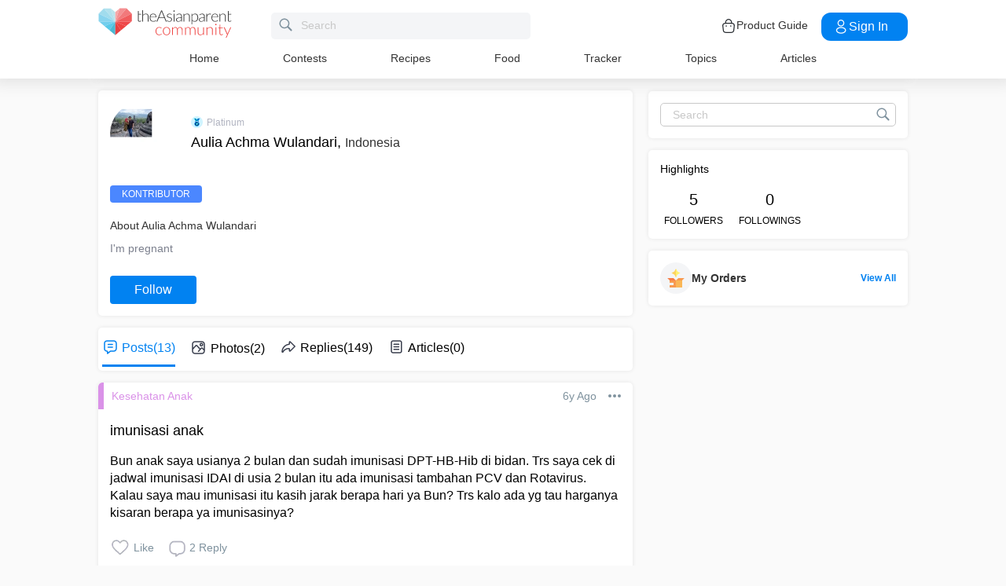

--- FILE ---
content_type: text/html; charset=utf-8
request_url: https://community.theasianparent.com/user/aulia-achma-wulandari
body_size: 54007
content:
<!doctype html><html lang="en"><head><meta charset="utf-8"><meta name="viewport" content="width=device-width,initial-scale=1,maximum-scale=1,user-scalable=no"><meta name="theme-color" content="#3498db"><meta name="google-site-verification" content="z4B1ury8xbKcAi-Zy5GmGmoaT71FAui-7NYphWwYeT8"/><meta name="msvalidate.01" content="B653A7E5F8C4620FFF1E9D5B078F34B6"/><link rel="preconnect" href="//static.cdntap.com"/><link rel="preconnect" href="//www.googletagmanager.com"/><link rel="preconnect" href="//www.facebook.com"/><link rel="manifest" href="/manifest.json"><link rel="shortcut icon" href="https://static.cdntap.com/tap-assets/favicon.ico"><title>Aulia Achma Wulandari from Indonesia | theAsianparent</title>
        <link rel='preconnect' href='//securepubads.g.doubleclick.net' />
        <!-- contentMetaInjector -->
        
        <link rel="canonical" href="https://community.theasianparent.com/user/aulia-achma-wulandari" />
        <meta content=" I'm pregnant - This page has all your profile details like name, pregnancy or baby stage, posting history on theAsianparent, and more" name="description" />
        <meta property="og:image" content="https://static.cdntap.com/parenttown-prod/profile_15719059285823.jpg?quality=90&height=150&width=150&crop_gravity=center" />
        <meta name="robots" content="noindex, nofollow" />
    
        <meta property="al:android:url" content="tap://user/aulia-achma-wulandari">
        <meta property="al:android:package" content="com.tickledmedia.ParentTown">
        <meta property="al:android:app_name" content="theAsianparent">
        <meta property="al:ios:url" content="tap://app/user/aulia-achma-wulandari" />
        <meta property="al:ios:app_store_id" content="1042523855" />
        <meta property="al:ios:app_name" content="theAsianparent" />
        <meta property="al:web:should_fallback" content="false" />
        <meta property="fb:app_id" content="1038004076364647" />
    
        <!-- fbOgInjector -->
        
            <script type="application/ld+json">
                // Sitelinks searchbox
                {
                   "@context": "http://schema.org",
                   "@type": "WebSite",
                   "url": "https://community.theasianparent.com",
                   "potentialAction": [{
                   "@type": "SearchAction",
                   "target": "https://community.theasianparent.com/search?q={search_term_string}",
                   "query-input": "required name=search_term_string"
                   }]
                }
            </script>
        
        <!-- QnAStructuredDataInjector -->
        <!-- RecipeStructuredDataInjector -->
        <!-- FoodStructuredDataInjector -->
        
        <script>
            //needs to be before gtm script
            window.dataLayer = [{
                geoCountryCode: 'us',
                profileCountryCode: '',
                userId: ''
            }];
        </script>
        
            <!-- Google Tag Manager -->
                <script>(function(w,d,s,l,i){w[l]=w[l]||[];w[l].push({'gtm.start':
                new Date().getTime(),event:'gtm.js'});var f=d.getElementsByTagName(s)[0],
                j=d.createElement(s),dl=l!='dataLayer'?'&l='+l:'';j.async=true;j.src=
                'https://www.googletagmanager.com/gtm.js?id='+i+dl;f.parentNode.insertBefore(j,f);
                })(window,document,'script','dataLayer','GTM-5WRBCKL');</script>
            <!-- End Google Tag Manager -->
        
        <!-- webpush-head-src -->
        <!-- jwPlayerInjector -->
        <!-- preloadInjector -->
        <!-- FAQWebViewHead -->
        <!-- BreadcrumbJsonLd -->
        <!-- metaNext -->
        <!-- metaPrev -->
    <meta name="apple-mobile-web-app-capable" content="yes"><link rel="apple-touch-icon" href="https://static.cdntap.com/parenttown-prod/assets/tap_c_logo_120x120.png"><link rel="apple-touch-icon" sizes="120x120" href="https://static.cdntap.com/parenttown-prod/assets/tap_c_logo_120x120.png"><link rel="apple-touch-icon" sizes="152x152" href="https://static.cdntap.com/parenttown-prod/assets/tap_c_logo_152x152.png"><script>var googletag=googletag||{};googletag.cmd=googletag.cmd||[]</script><link rel="preload" href="/static/css/main.314b5b65.chunk.css" as="style"><link href="/static/css/main.314b5b65.chunk.css" rel="stylesheet"></head><body class="authorView-page"><noscript>You need to enable JavaScript to run this app.</noscript><div id="root"><div class="base-layout author-view-container false"><header><div class="header-top"><div class="t-header"><div class="h-left"><div class="only-mobile hamburger-wrap"><svg class="icon hamburger-regular-dark-md " height="32px" version="1.1" viewBox="0 0 32 32" width="32px" xmlns="http://www.w3.org/2000/svg"><path fill="#333" d="M4,10h24c1.104,0,2-0.896,2-2s-0.896-2-2-2H4C2.896,6,2,6.896,2,8S2.896,10,4,10z M28,14H4c-1.104,0-2,0.896-2,2  s0.896,2,2,2h24c1.104,0,2-0.896,2-2S29.104,14,28,14z M28,22H4c-1.104,0-2,0.896-2,2s0.896,2,2,2h24c1.104,0,2-0.896,2-2  S29.104,22,28,22z"></path></svg></div><div class="logo-wrap "><a href="/feed?lng=en" aria-label="theAsianparent community logo - Go to feed page"><img class="not-mobile logo" src="https://static.cdntap.com/parenttown-prod/community/Community_logo.svg" height="44" width="170" alt="theAsianparent-logo" loading="lazy"/><img class="only-mobile logo" src="https://static.cdntap.com/parenttown-prod/community/Community_logo.svg" height="33" width="130" alt="theAsianparent-logo" loading="lazy"/></a></div><div class="only-desktop"><div class="header-search-bar"><div class="search-bar-container"><form class=""><input type="text" class="search-box" placeholder="Search" title="query" name="query" value=""/><span class="pointer-click"><svg class="icon search-regular-gray-md " height="32px" version="1.1" viewBox="0 0 32 32" width="32px" xmlns="http://www.w3.org/2000/svg"><g fill="none" fill-rule="evenodd" stroke="none" stroke-width="1"><g fill="#7f929e"><path d="M19.4271164,21.4271164 C18.0372495,22.4174803 16.3366522,23 14.5,23 C9.80557939,23 6,19.1944206 6,14.5 C6,9.80557939 9.80557939,6 14.5,6 C19.1944206,6 23,9.80557939 23,14.5 C23,16.3366522 22.4174803,18.0372495 21.4271164,19.4271164 L27.0119176, 25.0119176 C27.5621186,25.5621186 27.5575313,26.4424687 27.0117185,26.9882815 L26.9882815,27.0117185 C26.4438648,27.5561352 25.5576204,27.5576204 25.0119176,27.0119176 L19.4271164,21.4271164 L19.4271164,21.4271164 Z M14.5,21 C18.0898511,21 21,18.0898511 21, 14.5 C21,10.9101489 18.0898511,8 14.5,8 C10.9101489,8 8,10.9101489 8,14.5 C8,18.0898511 10.9101489,21 14.5,21 L14.5,21 Z"></path></g></g></svg></span></form></div></div></div></div><div class="h-right"><div class="not-desktop h-top-links"><svg class="icon search-regular-dark " width="22" height="22" viewBox="0 0 24 24" fill="none" xmlns="http://www.w3.org/2000/svg"><rect width="22" height="22"></rect><path d="M21.7663 20.5889L16.7962 15.6188C18.1506 13.9623 18.8165 11.8487 18.6562 9.71497C18.4959 7.58128 17.5216 5.59083 15.9349 4.15534C14.3482 2.71984 12.2704 1.94913 10.1314 2.00261C7.99233 2.05609 5.95568 2.92968 4.44268 4.44268C2.92968 5.95568 2.05609 7.99233 2.00261 10.1314C1.94913 12.2704 2.71984 14.3482 4.15534 15.9349C5.59083 17.5216 7.58128 18.4959 9.71497 18.6562C11.8487 18.8165 13.9623 18.1506 15.6188 16.7962L20.5889 21.7663C20.7459 21.9179 20.9563 22.0019 21.1746 22C21.3929 21.9981 21.6017 21.9105 21.7561 21.7561C21.9105 21.6017 21.9981 21.3929 22 21.1746C22.0019 20.9563 21.9179 20.7459 21.7663 20.5889ZM10.3531 17.0143C9.03568 17.0143 7.74781 16.6237 6.65238 15.8917C5.55695 15.1598 4.70317 14.1194 4.199 12.9023C3.69483 11.6851 3.56292 10.3458 3.81994 9.05361C4.07697 7.76146 4.71138 6.57455 5.64297 5.64297C6.57455 4.71138 7.76146 4.07697 9.05361 3.81994C10.3458 3.56292 11.6851 3.69483 12.9023 4.199C14.1194 4.70317 15.1598 5.55695 15.8917 6.65238C16.6237 7.74781 17.0143 9.03568 17.0143 10.3531C17.0124 12.1192 16.3099 13.8123 15.0611 15.0611C13.8123 16.3099 12.1192 17.0124 10.3531 17.0143Z" fill="currentColor"></path></svg></div><div class="h-top-links"><svg width="20" height="20" viewBox="0 0 20 20" fill="none" xmlns="http://www.w3.org/2000/svg"><path d="M13.75 7.19165C13.4083 7.19165 13.125 6.90832 13.125 6.56665V5.41665C13.125 4.54165 12.75 3.69165 12.1 3.09998C11.4417 2.49998 10.5917 2.22498 9.69167 2.30832C8.19167 2.44998 6.875 3.98332 6.875 5.58332V6.39165C6.875 6.73332 6.59167 7.01665 6.25 7.01665C5.90833 7.01665 5.625 6.73332 5.625 6.39165V5.57498C5.625 3.33332 7.43333 1.26665 9.575 1.05832C10.825 0.941651 12.025 1.33332 12.9417 2.17498C13.85 2.99998 14.375 4.18332 14.375 5.41665V6.56665C14.375 6.90832 14.0917 7.19165 13.75 7.19165Z" fill="#292D32"></path><path d="M12.4998 18.9584H7.49985C3.64985 18.9584 2.93318 17.1667 2.74985 15.425L2.12485 10.4334C2.03318 9.53335 1.99985 8.24169 2.87485 7.27502C3.62485 6.44169 4.86652 6.04169 6.66652 6.04169H13.3332C15.1415 6.04169 16.3832 6.45002 17.1248 7.27502C17.9915 8.24169 17.9665 9.53335 17.8748 10.4167L17.2498 15.425C17.0665 17.1667 16.3498 18.9584 12.4998 18.9584ZM6.66652 7.29169C5.25818 7.29169 4.29152 7.56669 3.79985 8.11669C3.39152 8.56669 3.25818 9.25835 3.36652 10.2917L3.99152 15.2834C4.13318 16.6167 4.49985 17.7167 7.49985 17.7167H12.4998C15.4998 17.7167 15.8665 16.625 16.0082 15.3L16.6332 10.2917C16.7415 9.27502 16.6082 8.58335 16.1998 8.12502C15.7082 7.56669 14.7415 7.29169 13.3332 7.29169H6.66652Z" fill="#292D32"></path><path d="M12.85 10.9584C12.3833 10.9584 12.0083 10.5834 12.0083 10.125C12.0083 9.66669 12.3833 9.29169 12.8416 9.29169C13.3 9.29169 13.675 9.66669 13.675 10.125C13.675 10.5834 13.3083 10.9584 12.85 10.9584Z" fill="#292D32"></path><path d="M7.01647 10.9584C6.5498 10.9584 6.1748 10.5834 6.1748 10.125C6.1748 9.66669 6.5498 9.29169 7.00814 9.29169C7.46647 9.29169 7.84147 9.66669 7.84147 10.125C7.84147 10.5834 7.47481 10.9584 7.01647 10.9584Z" fill="#292D32"></path></svg><div class="only-desktop">Product Guide</div></div><div class="only-desktop"><div class="user-profile-button"><button class="btn btn-round not-desktop"><img src="https://static.cdntap.com/community-theasianparent/assets/user.png" loading="lazy" alt="login" width="20" height="18"/></button><button class="btn btn-primary signin-btn only-desktop"><svg width="20" height="20" viewBox="0 0 20 20" fill="none" xmlns="http://www.w3.org/2000/svg"><path d="M10.1331 9.68335C10.1081 9.68335 10.0915 9.68335 10.0665 9.68335C10.0248 9.67502 9.96647 9.67502 9.91647 9.68335C7.4998 9.60835 5.6748 7.70835 5.6748 5.36669C5.6748 2.98335 7.61647 1.04169 9.9998 1.04169C12.3831 1.04169 14.3248 2.98335 14.3248 5.36669C14.3165 7.70835 12.4831 9.60835 10.1581 9.68335C10.1498 9.68335 10.1415 9.68335 10.1331 9.68335ZM9.9998 2.29169C8.30814 2.29169 6.92481 3.67502 6.92481 5.36669C6.92481 7.03335 8.2248 8.37502 9.88314 8.43335C9.9248 8.42502 10.0415 8.42502 10.1498 8.43335C11.7831 8.35835 13.0665 7.01669 13.0748 5.36669C13.0748 3.67502 11.6915 2.29169 9.9998 2.29169Z" fill="white"></path><path d="M10.1413 18.7916C8.50801 18.7916 6.86634 18.375 5.62467 17.5416C4.46634 16.775 3.83301 15.725 3.83301 14.5833C3.83301 13.4416 4.46634 12.3833 5.62467 11.6083C8.12467 9.94998 12.1747 9.94998 14.658 11.6083C15.808 12.375 16.4497 13.425 16.4497 14.5666C16.4497 15.7083 15.8163 16.7666 14.658 17.5416C13.408 18.375 11.7747 18.7916 10.1413 18.7916ZM6.31634 12.6583C5.51634 13.1916 5.08301 13.875 5.08301 14.5916C5.08301 15.3 5.52467 15.9833 6.31634 16.5083C8.39134 17.9 11.8913 17.9 13.9663 16.5083C14.7663 15.975 15.1997 15.2916 15.1997 14.575C15.1997 13.8666 14.758 13.1833 13.9663 12.6583C11.8913 11.275 8.39134 11.275 6.31634 12.6583Z" fill="white"></path></svg>Sign in</button></div></div></div></div><nav class="nav-links"><ul><li><a href="/feed?lng=en" class="">Home</a></li><li><a href="/contests?lng=en" class="">Contests</a></li><li><a href="/recipes?lng=en" class="">Recipes</a></li><li><a href="/food?lng=en" class="">Food</a></li><li><a href="/tracker?lng=en" class="">Tracker</a></li><li><a href="/topics?lng=en" class="">Topics</a></li><li><a href="https://sg.theasianparent.com" target="_blank" rel="noopener noreferrer">Articles</a></li></ul></nav></div><div class=""></div><div class="only-mobile left-slide-panel"><span class="close "><svg class="icon cross-regular-dark-smd " enable-background="new 0 0 32 32" height="32px" version="1.1" viewBox="0 0 32 32" width="32px" xmlns="http://www.w3.org/2000/svg"><path fill="#333" d="M17.459,16.014l8.239-8.194c0.395-0.391,0.395-1.024,0-1.414c-0.394-0.391-1.034-0.391-1.428,0  l-8.232,8.187L7.73,6.284c-0.394-0.395-1.034-0.395-1.428,0c-0.394,0.396-0.394,1.037,0,1.432l8.302,8.303l-8.332,8.286  c-0.394,0.391-0.394,1.024,0,1.414c0.394, 0.391,1.034,0.391,1.428,0l8.325-8.279l8.275,8.276c0.394,0.395,1.034,0.395,1.428,0  c0.394-0.396,0.394-1.037,0-1.432L17.459,16.014z"></path><g></g><g></g><g></g><g></g><g></g><g></g></svg></span><div class="user-details"><div class="offline-profile-thumb"></div><div class="login-signup-style"><a href="/login">Login<!-- --> / <!-- -->Signup</a></div></div><div class="sidebar-menu-wrap "><ul><li><ul class="user-details-header"><li>Articles</li></ul></li><li class="divider"></li><li><ul class="user-details-header"><li>Community</li></ul></li><li class="poll-link"><span class="icon-wrap"><svg class="icon sidebar-poll-icon-regular " width="256" height="256" x="0px" y="0px" version="1.1" viewBox="0 0 256 256" xmlns="http://www.w3.org/2000/svg"><circle fill="#906dfd" opacity="0.2" data-name="Ellipse 4 copy 2" cx="128" cy="128" r="126"></circle><path fill="#906dfd" d="M94.685,133.867H72a4.381,4.381,0,0,0-4.44,4.357v35.827A4.381,4.381,0,0,0,72,178.408H94.685a4.381,4.381,0,0,0,4.438-4.357V138.224C99.615,135.8,97.149,133.867,94.685,133.867Zm43.4-53.74H115.4a4.38,4.38,0,0,0-4.438,4.358v89.567a4.38,4.38,0,0,0,4.438,4.357h22.686a4.382,4.382,0,0,0,4.44-4.357V84.968C142.523,82.548,140.549,80.127,138.083,80.127Zm43.4,31.469H158.8a4.379,4.379,0,0,0-4.438,4.358v58.1a4.38,4.38,0,0,0,4.438,4.357h22.685a4.379,4.379,0,0,0,4.438-4.357v-58.1A4.379,4.379,0,0,0,181.482,111.6Z"></path></svg></span><span><a href="/feed/poll?lng=en">Poll</a></span></li><li class="photo-link"><span class="icon-wrap"><svg class="icon sidebar-photo-icon-regular " width="256" height="256" x="0px" y="0px" version="1.1" viewBox="0 0 256 256" xmlns="http://www.w3.org/2000/svg"><circle fill="#4761c2" opacity="0.2" cx="128" cy="128" r="127.5"></circle><g><path fill="#4761c2" d="M182.01,79.13H73.99c-3.79,0-6.86,3.07-6.86,6.86v84.02c0,3.79,3.07,6.86,6.86,6.86h108.03 c3.79,0,6.86-3.07,6.86-6.86V85.99C188.87,82.2,185.8,79.13,182.01,79.13z M175.15,92.85v61.85l-15.69-19.05 c-0.58-0.7-1.6-0.82-2.34-0.29l-18.25,13.32l-31.34-30.48c-0.36-0.36-0.87-0.5-1.36-0.48c-0.5,0.05-0.96,0.32-1.24,0.73 l-24.1,34.48V92.85H175.15z M134,118.57c0-6.15,5-11.15,11.15-11.15c6.15,0,11.15,5,11.15,11.15s-5,11.15-11.15,11.15 C139,129.71,134,124.71,134,118.57z"></path></g></svg></span><span><a href="/booth?lng=en">Photos</a></span></li><li class="food-link"><span class="icon-wrap"><svg class="icon food-icon " width="30px" height="30px" viewBox="0 0 26 26"><g stroke="none" stroke-width="1" fill="none" fill-rule="evenodd"><rect x="0" y="0" width="26" height="26"></rect><g transform="translate(4.000000, 2.000000)" fill="#494E5F" stroke="#494E5F" stroke-width="0.5"><path d="M8.69423958,6.71698958 C8.42433854,6.65792188 8.16251563,6.56213021 7.91810937,6.43167708 C7.14513021,6.01900521 6.27635938,5.80078125 5.405125,5.80078125 C4.93825521,5.80078125 4.47052604,5.86277083 4.01465625,5.98474479 C2.54569792,6.37839583 1.30963021,7.38254688 0.623505208,8.73967187 C-0.0626770833,10.0969688 -0.138760417,11.6877292 0.415135417,13.104151 L2.73922917,19.0481615 C3.08435417,19.9303385 3.68121875,20.676276 4.46536979,21.2050781 C5.23657292,21.7251719 6.13398958,22 7.06096875,22 C7.46561979,22 7.87021354,21.9464896 8.26340625,21.8411302 C8.64027083,21.7401823 9.00040625,21.5931146 9.33854167,21.4026771 C9.67667708,21.5931146 10.0365833,21.7401823 10.4136771,21.8411302 C10.8066406,21.9464896 11.2112917,22 11.6161146,22 L11.6165729,22 C12.5430938,22 13.4405104,21.7251719 14.2117135,21.2050781 C14.9956354,20.6764479 15.5925,19.9305677 15.937625,19.0481615 L18.2619479,13.1039219 C18.8156146,11.6877292 18.7397604,10.0967396 18.0535781,8.73967187 C17.367224,7.38254688 16.1311563,6.37839583 14.6621979,5.98474479 C14.2065573,5.86277083 13.738599,5.80078125 13.2717292,5.80078125 C12.400724,5.80078125 11.531724,6.01900521 10.7587448,6.43167708 C10.5145677,6.56213021 10.2527448,6.65792188 9.98261458,6.71698958 L9.98261458,4.68451042 L11.0778594,4.68451042 C12.4886667,4.68451042 13.6365625,3.53661458 13.6365625,2.12580729 L13.6365625,0 L11.2528854,0 C10.3019583,0 9.47122917,0.521640625 9.03036979,1.29353125 C8.33146875,0.50084375 7.30892708,0 6.17163021,0 L6.17163021,1.288375 C7.56272917,1.288375 8.69423958,2.42011458 8.69423958,3.81104167 L8.69423958,6.71698958 Z M9.98261458,2.55841667 C9.98261458,1.85819792 10.5524375,1.288375 11.2528854,1.288375 L12.3481302,1.288375 L12.3481302,2.12580729 C12.3481302,2.8263125 11.7783646,3.39607812 11.0778594,3.39607812 L9.98261458,3.39607812 L9.98261458,2.55841667 Z M17.061974,12.6348177 L14.7375938,18.5788281 C14.4883177,19.2164271 14.0574844,19.7550833 13.4912708,20.136875 C12.9338229,20.5128802 12.2855104,20.711625 11.6165729,20.711625 C11.6163438,20.711625 11.6163438,20.711625 11.6161146,20.711625 C11.3240417,20.711625 11.0315677,20.6728958 10.7471146,20.5965833 C10.3738021,20.4965521 10.0235781,20.3340729 9.70555208,20.1136146 L9.33854167,19.8594115 L8.97153125,20.1136146 C8.65373438,20.3340729 8.30328125,20.4965521 7.92996875,20.5965833 C7.64551563,20.6728958 7.35304167,20.711625 7.06096875,20.711625 C6.39180208,20.711625 5.74348958,20.5128802 5.1858125,20.136875 C4.61959896,19.7550833 4.18876563,19.2161979 3.93948958,18.5788281 L1.61510938,12.6348177 C1.19464583,11.5592812 1.25233854,10.3514583 1.77334896,9.32106771 C2.29435938,8.29050521 3.23296875,7.52823958 4.34832292,7.22929167 C4.69545313,7.13636458 5.0510625,7.08915625 5.405125,7.08915625 C6.06529688,7.08915625 6.72438021,7.25478646 7.31139063,7.56811458 C7.93289063,7.90000521 8.63379688,8.07543229 9.33854167,8.07543229 C10.0432865,8.07543229 10.7441927,7.90000521 11.3656927,7.56811458 C11.9527031,7.25478646 12.6117865,7.08915625 13.2719583,7.08915625 C13.62625,7.08915625 13.9818594,7.13636458 14.3289323,7.22929167 C15.4441146,7.52823958 16.382724,8.29050521 16.9037344,9.32106771 C17.4247448,10.3514583 17.4824375,11.5592812 17.061974,12.6348177 Z"></path></g></g></svg></span><span><a href="/food?lng=en">Food</a></span></li><li class="recipes-link"><span class="icon-wrap"><svg class="icon recipes-icon " width="24px" height="24px" viewBox="0 0 24 24"><g stroke="none" stroke-width="1" fill="none" fill-rule="evenodd"><g transform="translate(-1.000000, 0.000000)" fill="#494E5F" stroke="#484E61" stroke-width="0.5"><g transform="translate(2.000000, 1.000000)"><g transform="translate(0.000000, 9.775623)"><path d="M17.179867,0.618925208 C16.1124709,1.30122992 15.5251745,2.5307313 15.6658283,3.79003324 L11.0304709,6.76119114 L6.39438227,3.79173961 C6.53814404,2.53195014 5.94944598,1.30074238 4.87869806,0.621545706 C4.18213296,0.141385042 3.33516343,-0.0697783934 2.49483657,0.0271191136 C1.6921108,0.10567313 0.966232687,0.538238227 0.515141274,1.20670914 C0.0642936288,1.87536288 -0.0649639889,2.71026593 0.162592798,3.48392244 C0.387772853,4.29901939 0.901268698,5.00484765 1.60734072,5.47026039 C2.63884211,6.20966759 4.00265928,6.2938892 5.11746814,5.68684765 L8.71590028,8.24165097 L5.29145706,10.4375069 C4.96462604,10.6453186 4.73560665,10.9766593 4.65705263,11.356144 C4.57825485,11.7353241 4.6565651,12.1305319 4.8739446,12.4511468 C5.09053186,12.7710914 5.42693075,12.9903601 5.80708587,13.0591634 C6.187241,13.1279668 6.57934072,13.0405762 6.89428809,12.8167978 L11.0304709,9.88354571 L15.1666537,12.8189917 C15.4820886,13.0496565 15.8779668,13.1419834 16.2628753,13.0746427 C16.6478449,13.0073019 16.9887535,12.786144 17.2070471,12.4621163 C17.4253407,12.1379058 17.5021884,11.7389197 17.4200997,11.3568144 C17.3377064,10.9747701 17.103446,10.6426981 16.7711302,10.4372632 L13.3429086,8.24335734 L16.9437175,5.68733518 C18.0585263,6.29437673 19.4220997,6.21058172 20.4540886,5.47117452 C21.9569141,4.45685873 22.4475568,2.54310249 21.5469584,1.20481994 C20.6464211,-0.133523546 18.6860443,-0.395146814 17.179867,0.618925208 Z M6.47080332,12.2219446 C6.1458615,12.4407258 5.70592244,12.3602216 5.47903601,12.0407645 C5.37263158,11.8836565 5.33429917,11.6898615 5.37287535,11.5039889 C5.41145152,11.3178116 5.52382825,11.1554626 5.68422715,11.0535679 L9.3585928,8.69731302 L10.3967978,9.43385596 L6.47080332,12.2219446 Z M16.6870914,11.5041717 C16.7456565,11.7879778 16.6247479,12.0788532 16.3821385,12.2374238 C16.1393463,12.3961773 15.8243989,12.390205 15.5880055,12.222615 L5.33551801,4.94603878 C5.20717452,4.85535734 5.03531856,4.85651524 4.90843767,4.94914681 C4.0211856,5.52809418 2.86761773,5.4940277 2.01607756,4.8638892 C1.45663158,4.49683657 1.04935734,3.93958449 0.869396122,3.29512465 C0.695102493,2.72525762 0.787734072,2.106759 1.12120776,1.61282548 C1.45498615,1.11883102 1.99395568,0.80199446 2.58789474,0.750559557 C3.25277008,0.676088643 3.92191136,0.844836565 4.47185042,1.22596676 C5.37433795,1.77992798 5.83731302,2.83690305 5.63236565,3.87602216 C5.59378947,4.02837673 5.65710803,4.18853186 5.78971745,4.27330194 L16.3767147,11.0533241 C16.5371136,11.1552188 16.6492465,11.3178116 16.6870914,11.5041717 Z M20.0436454,4.86321884 C19.1919224,5.49311357 18.0382936,5.52687535 17.1511025,4.94774515 C17.0242216,4.85486981 16.8523047,4.85371191 16.7240222,4.94463712 L12.6787645,7.81652078 L11.7091801,7.19491413 L16.2702493,4.26970637 C16.4023712,4.18499723 16.4657507,4.0252687 16.4274183,3.87291413 C16.2267368,2.83403878 16.6892244,1.77919668 17.5895789,1.22310249 C18.7596011,0.434454294 20.2638892,0.608443213 20.9399169,1.60996122 C21.6160055,2.61147922 21.2134848,4.0745097 20.0436454,4.86321884 Z"></path></g><g transform="translate(2.132964, 0.000000)"><path d="M12.9122936,12.5052022 L13.9533019,7.3006482 C15.7120222,7.14756233 17.0365928,5.63425485 16.9554183,3.87078116 C16.8742438,2.1074903 15.4161496,0.722038781 13.6509695,0.731301939 C12.9115623,0.72868144 12.1933629,0.978177285 11.6151468,1.43877562 C11.0033518,0.538725762 9.98562327,0 8.89750693,0 C7.80939058,0 6.79166205,0.538725762 6.17986704,1.43877562 C5.60165097,0.978177285 4.88345152,0.72868144 4.14404432,0.731301939 C2.3853241,0.731058172 0.937224377,2.11395014 0.856293629,3.87078116 C0.775606648,5.62761219 2.09036565,7.13756787 3.84171191,7.2991856 L4.88272022,12.5052022 L5.59927424,12.361928 L5.39457064,11.3351801 L12.4004432,11.3351801 L12.1957396,12.3590637 L12.9122936,12.5052022 Z M11.1473573,10.6038781 L11.4534681,8.46189474 L10.7293573,8.35804986 L10.4086814,10.6038781 L9.26315789,10.6038781 L9.26315789,6.58171745 L8.53185596,6.58171745 L8.53185596,10.6038781 L7.38633241,10.6038781 L7.06565651,8.35804986 L6.34154571,8.46189474 L6.64765651,10.6038781 L5.24837119,10.6038781 L4.50232133,6.87429917 C4.46758449,6.70408864 4.31785042,6.58171745 4.14404432,6.58171745 C2.73049861,6.58171745 1.58448753,5.43570637 1.58448753,4.02216066 C1.58448753,2.60861496 2.73049861,1.46260388 4.14404432,1.46260388 C4.84847091,1.46071468 5.52187812,1.75232133 6.00252632,2.26697507 C6.08516343,2.35436565 6.20509695,2.39556233 6.32393352,2.37721884 C6.44246537,2.35887535 6.54484765,2.28367313 6.59719668,2.17556233 C7.02354571,1.29288089 7.91719668,0.732033241 8.89750693,0.732033241 C9.87781717,0.732033241 10.7714681,1.29288089 11.1978172,2.17556233 C11.2501662,2.28367313 11.3525485,2.35887535 11.4710803,2.37721884 C11.5899169,2.39556233 11.7098504,2.35436565 11.7924875,2.26697507 C12.2731357,1.75232133 12.9465429,1.46071468 13.6509695,1.46260388 C15.0645152,1.46260388 16.2105263,2.60861496 16.2105263,4.02216066 C16.2105263,5.43570637 15.0645152,6.58171745 13.6509695,6.58171745 C13.4771634,6.58171745 13.3274294,6.70408864 13.2926925,6.87429917 L12.5466427,10.6038781 L11.1473573,10.6038781 Z"></path></g></g></g></g></svg></span><span><a href="/recipes?lng=en">Recipes</a></span></li><li class="topics-link"><span class="icon-wrap"><svg class="icon sidebar-topics-icon-regular " width="256" height="256" x="0px" y="0px" version="1.1" viewBox="0 0 256 256" xmlns="http://www.w3.org/2000/svg"><circle data-name="Ellipse 4 copy 2" fill="#63d9ff" opacity="0.2" cx="128" cy="128" r="126"></circle><path data-name="Forma 1" fill="#63d9ff" d="M126.211,68.994a59.011,59.011,0,1,0,59.8,58.212A59.016,59.016,0,0,0,126.211,68.994Zm-0.174,94.926-0.326,0a8.59,8.59,0,0,1,.2-17.178l0.291,0c5.158,0.152,8.657,3.813,8.512,8.9A8.28,8.28,0,0,1,126.037,163.92Zm21.11-41.9c-1.18,1.677-3.776,3.759-7.046,6.306l-3.6,2.487a9.776,9.776,0,0,0-3.617,4.405,9.131,9.131,0,0,0-.558,3.695l0,0.578H118.571l0.04-1.164c0.168-4.781.286-7.595,2.268-9.92,3.109-3.65,9.969-8.067,10.26-8.255a10.822,10.822,0,0,0,2.428-2.483c1.443-1.99,2.082-3.557,2.082-5.1a9.932,9.932,0,0,0-1.887-5.87c-1.205-1.7-3.492-2.557-6.8-2.557-3.282,0-5.53,1.042-6.874,3.179A12.766,12.766,0,0,0,118,114.191v0.587H103.826l0.026-.613c0.365-8.682,3.465-14.935,9.208-18.584a24.249,24.249,0,0,1,13.337-3.5c6.859,0,12.648,1.666,17.206,4.953,4.619,3.331,6.961,8.318,6.961,14.825A16.96,16.96,0,0,1,147.147,122.023Z"></path></svg></span><span><a href="/topics?lng=en">Topics</a></span></li><li class="articles-link"><span class="icon-wrap"><svg class="icon sidebar-articles-icon-regular " width="256" height="256" x="0px" y="0px" version="1.1" viewBox="0 0 256 256" xmlns="http://www.w3.org/2000/svg"><circle fill="#FF5E57" opacity="0.2" cx="128" cy="128" r="127.5"></circle><path fill="#FF5E57" d="M82.08,72.03h82.25v-7.44H74.64V176.6h7.44V72.03z"></path><path fill="#FF5E57" d="M164.33,79.47L164.33,79.47l-74.81-0.01v97.14h0.01v14.88h62.41V164.2h27.28V79.47H164.33z M119.28,94.35h30.16 v7.44h-30.16V94.35z M164.33,146.43H104.4V139h59.93V146.43z M164.33,131.55H104.4v-7.44h59.93V131.55z M164.33,116.67H104.4v-7.44 h59.93V116.67z"></path><path fill="#FF5E57" d="M159.37,171.64v15.18l15.19-15.18H159.37z"></path></svg></span><span><a href="https://sg.theasianparent.com">Read Articles</a></span></li><li class="divider"></li><li><ul class="user-details-header"><li>Tracker</li></ul></li><li class="pregnancy-tracker-link"><span class="icon-wrap"><svg class="icon sidebar-pregnancy-tracker-icon-regular " width="256" height="256" x="0px" y="0px" version="1.1" viewBox="0 0 256 256" xmlns="http://www.w3.org/2000/svg"><circle fill="#F03D71" opacity="0.2" cx="128" cy="128" r="126"></circle><path fill="#F03D71" d="M128,202c-3.38-0.76-6.75-1.62-10.15-2.25c-7.72-1.44-12.7-5.99-14.24-13.55c-1.76-8.61-3.74-17.34-3.99-26.06 c-0.43-14.96,0.1-29.97,0.84-44.93c0.46-9.27,7.9-16.61,15.4-15.81c2.78,0.3,5.62,1.83,8.02,3.43c4.27,2.84,8.07,6.39,12.34,9.24 c8.89,5.93,9.98,9.25,5.66,20.41c2.8,1.24,5.65,2.45,8.47,3.75c15.9,7.33,26.03,18.81,26.54,37.13c0.06,1.98-0.42,3.98-0.39,5.97 c0.06,5.29-5.98,5.56-7.69,9.47c-0.69,1.58-2.4,2.71-4.1,4.53c-4.24-3.99-8.58-8-12.84-12.1c-3.72-3.58-6.98-7.76-11.1-10.79 c-8.62-6.37-11.08-15.03-11.55-25.14c-0.44-9.45-1.64-18.89-2.89-28.28c-0.91-6.87-6.26-10.82-13.02-10.31 c-5.9,0.44-10.36,5.35-10.63,11.85c-0.09,2.15-0.31,4.46,0.3,6.46c4.11,13.52,8.05,27.11,12.89,40.37 c1.55,4.26,5.09,8.26,8.67,11.23c9.72,8.06,19.95,15.51,30.26,23.41c-2.85,0.73-5.32,1.36-7.78,1.99C140.67,202,134.33,202,128,202z "></path><path fill="#F03D71" d="M95,55c2.58,1.47,5.03,3.34,7.8,4.25c1.52,0.5,3.7-0.31,5.36-1.04c9.92-4.32,21.07,0.01,24.83,9.77 c3.89,10.1-1.07,20.95-11.32,24.04c-7.02,2.12-13.58,0.86-18.81-4.63c-5.22-5.48-5.95-12.03-3.91-19.05 c0.4-1.39,1.06-2.71,1.84-4.65c-4.89,1.76-9.29,4.71-13.53,4.49c-4.13-0.21-8.1-3.64-13-6.08C80.83,59.32,85.92,57.16,91,55 C92.33,55,93.67,55,95,55z"></path></svg></span><span><a href="/tracker/pregnancy?lng=en">Pregnancy Tracker</a></span></li><li class="baby-tracker-link"><span class="icon-wrap"><svg class="icon sidebar-baby-tracker-icon-regular " width="256" height="256" x="0px" y="0px" version="1.1" viewBox="0 0 256 256" xmlns="http://www.w3.org/2000/svg"><circle fill="#16d1c0" opacity="0.2" data-name="Ellipse 4 copy 2" cx="128" cy="128" r="126"></circle><path fill="#16d1c0" d="M181.2,102.324c-11.576-13.182-39.132-12.263-41.007-1.638-1.551,8.852,7.859,13.8,12.362,18.395,5.207,5.306,6.091,13.881,1.8,19.729-1.793,2.427-12.476,13.1-9.3,23.63,1.617,5.344,5.248,7.739,10,8.712,15.808,3.244,17.474-9.128,17.638-14.621a37.909,37.909,0,0,1,3.074-14.885C181.056,129.807,189.054,111.267,181.2,102.324ZM141.228,66.767c3.573-.567,7.22,3.6,8.146,9.3s-1.212,10.783-4.782,11.35-7.22-3.6-8.149-9.3S137.658,67.332,141.228,66.767Zm20.888,10.779c0.217,3.991-1.625,7.333-4.122,7.468s-4.707-3-4.929-6.986,1.63-7.333,4.127-7.469S161.9,73.553,162.116,77.546Zm10.5,2.878c0.18,3.239-1.326,5.956-3.356,6.063s-3.815-2.428-3.995-5.671,1.317-5.954,3.348-6.067S172.435,77.18,172.615,80.424Zm6.468,4.791c-0.173,2.393-1.531,4.251-3.03,4.145s-2.578-2.132-2.406-4.526,1.526-4.251,3.028-4.144S179.254,82.819,179.083,85.214Zm4.584,5.648c-0.131,1.91-1.22,3.391-2.415,3.311s-2.059-1.7-1.924-3.615,1.224-3.393,2.423-3.31S183.806,88.956,183.667,90.863ZM115.5,117.231c-1.875-10.625-29.429-11.54-41,1.638-7.851,8.943.143,27.483,5.428,39.322a37.947,37.947,0,0,1,3.076,14.876c0.163,5.493,1.836,17.869,17.638,14.63,4.755-.973,8.387-3.364,10-8.712,3.176-10.535-7.5-21.2-9.294-23.63-4.3-5.849-3.412-14.42,1.8-19.732C107.645,131.035,117.057,126.083,115.5,117.231Zm-9.186-24.617c0.932-5.7,4.579-9.865,8.146-9.3s5.708,5.646,4.781,11.349-4.576,9.866-8.144,9.3S105.393,98.317,106.318,92.614Zm-3.676,1.955c-0.216,3.991-2.425,7.119-4.924,6.982s-4.351-3.478-4.128-7.471,2.425-7.118,4.924-6.98S102.866,90.582,102.642,94.569Zm-12.2,2.8c-0.18,3.241-1.967,5.778-3.995,5.669s-3.526-2.823-3.344-6.063,1.965-5.783,3.993-5.675S90.614,94.127,90.438,97.366Zm-8.383,4.01c0.172,2.4-.907,4.422-2.4,4.527s-2.855-1.755-3.027-4.149,0.907-4.422,2.4-4.525S81.884,98.982,82.055,101.376Zm-5.694,5.735c0.139,1.91-.721,3.532-1.92,3.615s-2.276-1.4-2.413-3.31,0.72-3.533,1.916-3.615S76.225,105.2,76.362,107.111Z"></path></svg></span><span><a href="/tracker/baby?lng=en">Baby Tracker</a></span></li><li class="divider"></li><li><ul class="user-details-header"><li>Rewards</li></ul></li><li class="rewards-link"><span class="icon-wrap"><img src="https://parenttown-prod.s3-ap-southeast-1.amazonaws.com/assets/tools/Reward.png" alt="Rewards" width="30" height="30" loading="lazy"/></span><span><a href="/rewards?lng=en">Rewards</a></span></li><li class="contests-link"><span class="icon-wrap"><svg class="icon sidebar-contests-icon-regular " width="256" height="256" x="0px" y="0px" version="1.1" viewBox="0 0 256 256" xmlns="http://www.w3.org/2000/svg"><circle data-name="Ellipse 4 copy 2" fill="#0296d8" opacity="0.2" cx="128" cy="128" r="126"></circle><path fill="#0296d8" d="M179,91.43h-8.706a13.9,13.9,0,0,0,2.122-6.026,15.483,15.483,0,0,0-25.789-13.158l-10.993,9.98a11.669,11.669,0,0,0-17.28.012l-11.007-9.994A15.484,15.484,0,0,0,81.559,85.408a13.886,13.886,0,0,0,2.122,6.022H75a7.807,7.807,0,0,0-7.8,7.814v11.721a3.9,3.9,0,0,0,3.9,3.907H182.9a3.9,3.9,0,0,0,3.9-3.907V99.243A7.807,7.807,0,0,0,179,91.43Zm-63.7-1.3v1.3H96.953a7.693,7.693,0,0,1-3.239-14.669,7.5,7.5,0,0,1,8.4,1.274L115.3,90.012C115.3,90.051,115.3,90.089,115.3,90.127Zm49.377-5.761a7.905,7.905,0,0,1-8.016,7.064H138.7v-1.3c0-.046,0-0.092,0-0.138L151.683,78.2a7.79,7.79,0,0,1,7.378-1.889A7.6,7.6,0,0,1,164.677,84.367ZM75,122.685v57.3a7.807,7.807,0,0,0,7.8,7.814h36.4V122.685H75Zm59.8,0V187.8h36.4a7.806,7.806,0,0,0,7.8-7.814v-57.3H134.8Z"></path></svg></span><span><a href="/contests?lng=en">Contests</a></span></li><li class="vip-link"><span class="icon-wrap"><img src="https://static.cdntap.com/tap-assets/SubCategory/Relationship.png" alt="VIP Parents" width="30" height="30" loading="lazy"/></span><span><a href="https://www.parents.vip/">VIP Parents</a></span></li><li class="divider"></li><li><ul class="user-details-header"><li>More</li></ul></li><li class="feedback-link"><span class="icon-wrap"><svg class="icon sidebar-feedback-icon-regular " width="256" height="256" x="0px" y="0px" version="1.1" viewBox="0 0 256 256" xmlns="http://www.w3.org/2000/svg"><circle data-name="Ellipse 4 copy 2" fill="#f88050" opacity="0.2" cx="128" cy="128" r="126"></circle><path data-name="Forma 1" fill="#f88050" d="M168.639,129.27l11.4-7.613a3.017,3.017,0,0,0,.309-4.8l-11.711-10.17V129.27ZM123.4,74.516l-6.431,5.591h21.067l-6.431-5.591A6.278,6.278,0,0,0,123.4,74.516ZM74.981,121.657l11.4,7.613V106.687l-11.711,10.17A3.007,3.007,0,0,0,74.981,121.657Zm74.447,25.592,30.326,28.8a3.109,3.109,0,0,0,5.256-2.192V129.245a3.1,3.1,0,0,0-4.834-2.521Zm-74.173,28.8,30.325-28.8L74.832,126.724A3.1,3.1,0,0,0,70,129.245v44.608A3.109,3.109,0,0,0,75.255,176.045Zm101.116,2.716L145.76,149.7l-13.559,9.05a8.449,8.449,0,0,1-9.394,0l-13.559-9.05L78.636,178.761A3.042,3.042,0,0,0,80.793,184h93.434A3.041,3.041,0,0,0,176.371,178.761Zm-63.615-95H96.286a6.147,6.147,0,0,0-6.2,6.091v41.9h0l33.673,22.961a6.274,6.274,0,0,0,7.462,0L164.9,131.755v-41.9a6.148,6.148,0,0,0-6.2-6.091H112.756Zm-6.073,41.379a1.84,1.84,0,0,1,1.859-1.827h37.923a1.827,1.827,0,1,1,0,3.653H108.542A1.841,1.841,0,0,1,106.683,125.141Zm39.782-18.577a1.828,1.828,0,1,1,0,3.655H108.542a1.828,1.828,0,1,1,0-3.655h37.923Z"></path></svg></span><span><a href="/contact?lng=en">Feedback</a></span></li></ul><div class="download-app-section"><p><a href="/privacy?lng=en">Privacy Policy</a><a href="/community-guideline?lng=en">Community Guidelines</a><a href="/sitemap?lng=en">Sitemap HTML</a></p><p><span>Download our free app</span></p><div class="clear-fix"></div><div class="social-app-wrap"><div class="google-play-btn"><a href="https://community.theasianparent.com/app/download?mt=8&amp;lng=en" aria-label="Download theAsianparent app from google play store"><img src="https://static.cdntap.com/html-edm/2018/sep/tap-welcome/icon-android.svg" alt="google play store" loading="lazy" width="125" height="36"/></a></div><div class="play-store-btn"><a href="https://community.theasianparent.com/app/download?lng=en" aria-label="Download theAsianparent app from app store"><img src="https://static.cdntap.com/html-edm/2018/sep/tap-welcome/icon-ios.svg" alt="app store" loading="lazy" width="125" height="36"/></a></div></div></div></div></div></header><main><div class="notifications-wrapper"></div><div id="startMainContentSection"></div><div class="left-panel-decative main-content"><div class="center-panel"><div class="compose-wrap"><div></div></div><div><div class="shadow-card no-pad"><div class="author-description-component"><section class="post-section"><div class="post-section-header"><div class="left"><div class=""><img class="profile-thumb large" src="https://static.cdntap.com/parenttown-prod/profile_15719059285823.jpg?quality=90&amp;height=150&amp;width=150&amp;crop_gravity=center" alt="Aulia Achma Wulandari profile icon" loading="lazy"/></div><div class="author-name"><div class="level-name"><img src="https://parenttown-prod.s3-ap-southeast-1.amazonaws.com/assets/rewards/platinum_new_19112919.png" alt="Platinum"/><span>Platinum</span></div><h1>Aulia Achma Wulandari, <span>Indonesia<!-- --> </span></h1></div></div><div class="right"></div></div><div class="designation"><span style="border-color:#4B87FF;background:#4B87FF">Kontributor</span></div><div class="only-mobile follow-wrap"><div class="author-network-info-component"><div class="network"><h3 class="not-mobile">Highlights</h3><div class="follow-wrap"><div class="pointer-click"><div>5</div><div>Followers</div></div><div class=""><div>0</div><div>Followings</div></div></div></div></div></div><div class="post-section-body"><h2>About Aulia Achma Wulandari</h2><p>I&#x27;m pregnant</p><p></p></div><button class="btn btn-primary">Follow</button></section></div></div><div class="shadow-card view-order only-mobile"><div><div class="order-icon-wrapper"><svg class="icon order-icon " width="24" height="24" viewBox="0 0 24 24" fill="none" xmlns="http://www.w3.org/2000/svg"><g clip-path="url(#clip0_4578_13757)"><path d="M10.0333 3.59738L12.0007 0L14.1191 5.56481L12.0007 11.1296L10.0333 7.53225L6.43591 5.56481L10.0333 3.59738Z" fill="#FDD35E"></path><path d="M13.9671 3.59738L17.5645 5.56481L13.9671 7.53225L11.9996 11.1296V0L13.9671 3.59738Z" fill="#FFF173"></path><path d="M4.04381 12.9277L12 15.0371L14.1094 19.5184L12 23.9998H4.04381V21.0122L6.19997 19.5184L4.04381 18.0246V12.9277Z" fill="#F89A4F"></path><path d="M19.959 12.9277V23.9998H12.0028V15.0371L19.959 12.9277Z" fill="#FAB757"></path><path d="M14.9891 12.0488H22.9453L19.9577 15.0364H12.0015L14.9891 12.0488Z" fill="#F89A4F"></path><path d="M9.01247 12.0508L12 15.0384H4.04381L1.05628 12.0508H9.01247Z" fill="#F57D47"></path><path d="M9.01367 18.0254H4.04502V21.0129H9.01367V18.0254Z" fill="#F2F2F2"></path></g><defs><clipPath id="clip0_4578_13757"><rect width="24" height="24" fill="white" transform="matrix(-1 0 0 1 24 0)"></rect></clipPath></defs></svg></div><span>My Orders</span></div><svg class="icon right-arrow-gray-regular-md " viewBox="0 0 512 512" width="32px" height="32px" enable-background="new 0 0 512 512" version="1.1" xmlns="http://www.w3.org/2000/svg"><polygon points="160,115.4 180.7,96 352,256 180.7,416 160,396.7 310.5,256 "></polygon></svg></div><div class="author-info-strip-component"><div class="shadow-card author-info-strip-wrap"><div class="info-wrap active"><div class="tab"><svg class="icon posts-icon " width="20" height="20" viewBox="0 0 20 20" fill="none" xmlns="http://www.w3.org/2000/svg"><path d="M10.6813 14.9231V14.1731H10.4217L10.2177 14.3336L10.6813 14.9231ZM6.76923 18H6.01923C6.01923 18.2872 6.18322 18.5492 6.44155 18.6746C6.69987 18.8001 7.00716 18.767 7.23289 18.5895L6.76923 18ZM7.57145 5.82142C7.15724 5.82142 6.82145 6.15721 6.82145 6.57142C6.82145 6.98563 7.15724 7.32142 7.57145 7.32142V5.82142ZM13.1429 7.32142C13.5571 7.32142 13.8929 6.98563 13.8929 6.57142C13.8929 6.15721 13.5571 5.82142 13.1429 5.82142V7.32142ZM7.57146 9.24999C7.15725 9.24999 6.82146 9.58578 6.82146 9.99999C6.82146 10.4142 7.15725 10.75 7.57146 10.75V9.24999ZM13.1429 10.75C13.5571 10.75 13.8929 10.4142 13.8929 9.99999C13.8929 9.58578 13.5571 9.24999 13.1429 9.24999V10.75ZM6 2.75H14.9231V1.25H6V2.75ZM17.1731 5V11.9231H18.6731V5H17.1731ZM3.75 12.0962V5H2.25V12.0962H3.75ZM14.9231 14.1731H10.6813V15.6731H14.9231V14.1731ZM10.2177 14.3336L6.30557 17.4105L7.23289 18.5895L11.145 15.5126L10.2177 14.3336ZM7.51923 18V15.8654H6.01923V18H7.51923ZM5.82692 15.6731C5.93313 15.6731 6.01923 15.7592 6.01923 15.8654H7.51923C7.51923 14.9308 6.76156 14.1731 5.82692 14.1731V15.6731ZM2.25 12.0962C2.25 14.0716 3.85144 15.6731 5.82692 15.6731V14.1731C4.67987 14.1731 3.75 13.2432 3.75 12.0962H2.25ZM17.1731 11.9231C17.1731 13.1657 16.1657 14.1731 14.9231 14.1731V15.6731C16.9941 15.6731 18.6731 13.9941 18.6731 11.9231H17.1731ZM14.9231 2.75C16.1657 2.75 17.1731 3.75736 17.1731 5H18.6731C18.6731 2.92893 16.9941 1.25 14.9231 1.25V2.75ZM6 1.25C3.92893 1.25 2.25 2.92894 2.25 5H3.75C3.75 3.75736 4.75736 2.75 6 2.75V1.25ZM7.57145 7.32142H13.1429V5.82142H7.57145V7.32142ZM7.57146 10.75H13.1429V9.24999H7.57146V10.75Z" fill="#393E4D"></path></svg><span>Posts<!-- -->(<!-- -->13<!-- -->)</span></div></div><div class="info-wrap"><div class="tab"><svg class="icon photos-icon " width="20" height="20" viewBox="0 0 20 20" fill="none" xmlns="http://www.w3.org/2000/svg"><path fill-rule="evenodd" clip-rule="evenodd" d="M5 1.25C2.92893 1.25 1.25 2.92893 1.25 5V14C1.25 16.0711 2.92894 17.75 5 17.75H13.9506C16.0216 17.75 17.7006 16.0711 17.7006 14V13.274C17.7661 13.1022 17.7667 12.9106 17.7006 12.7378V5C17.7006 2.92893 16.0216 1.25 13.9506 1.25H5ZM16.2006 5V11.0347L15.0622 9.80194C14.3604 9.04196 13.1561 9.05327 12.4687 9.82629L11.8029 10.575L8.11641 6.58276C7.41746 5.82584 6.21913 5.83352 5.52993 6.59932L2.75 9.68825V5C2.75 3.75736 3.75736 2.75 5 2.75H13.9506C15.1932 2.75 16.2006 3.75736 16.2006 5ZM8.91476 13.8231L10.8014 11.7014L7.01439 7.60038C6.91454 7.49225 6.74335 7.49335 6.6449 7.60275L2.83634 11.8346C2.80932 11.8647 2.78043 11.892 2.75 11.9166V14C2.75 15.2426 3.75736 16.25 5 16.25H13.9506C15.1932 16.25 16.2006 15.2426 16.2006 14V13.2458L13.9602 10.8196C13.8599 10.711 13.6879 10.7126 13.5897 10.823L10.0357 14.8198C9.76044 15.1293 9.28638 15.1571 8.97685 14.8819C8.66731 14.6066 8.63951 14.1326 8.91476 13.8231ZM12.3611 5.75C12.3611 5.27427 12.7448 4.89285 13.2129 4.89285C13.6811 4.89285 14.0648 5.27427 14.0648 5.75C14.0648 6.22572 13.6811 6.60714 13.2129 6.60714C12.7448 6.60714 12.3611 6.22572 12.3611 5.75ZM13.2129 3.39285C11.9117 3.39285 10.8611 4.45052 10.8611 5.75C10.8611 7.04947 11.9117 8.10714 13.2129 8.10714C14.5142 8.10714 15.5648 7.04947 15.5648 5.75C15.5648 4.45052 14.5142 3.39285 13.2129 3.39285Z" fill="#393E4D"></path></svg><span><a href="/user/aulia-achma-wulandari#memories" rel="nofollow">Photos<!-- -->(<!-- -->2<!-- -->)</a></span></div></div><div class="info-wrap"><div class="tab"><svg class="icon reply-icon " width="20" height="20" viewBox="0 0 20 20" fill="none" xmlns="http://www.w3.org/2000/svg"><path d="M11.6385 3.0395L11.3458 2.34898L11.3446 2.3495L11.6385 3.0395ZM12.1812 3.1415L11.6559 3.67679L11.6588 3.67968L12.1812 3.1415ZM17.8478 8.64143L17.3254 9.17962L17.3268 9.18092L17.8478 8.64143ZM17.8478 9.35875L17.3268 8.81926L17.3254 8.82057L17.8478 9.35875ZM12.1812 14.8587L12.7028 15.3976L12.7036 15.3969L12.1812 14.8587ZM11.6385 14.9607L11.3446 15.6507L11.3471 15.6517L11.6385 14.9607ZM2.95265 16.048L2.29648 15.6848L2.29623 15.6852L2.95265 16.048ZM2.93865 16.0733L2.28223 15.7106L2.28126 15.7123L2.93865 16.0733ZM2.37599 16.318L2.5634 15.5918L2.56201 15.5914L2.37599 16.318ZM10.3529 6.40221L10.4429 7.14679L10.4429 7.14679L10.3529 6.40221ZM12.0832 3.50016C12.0832 3.60226 12.0224 3.69119 11.9325 3.7295L11.3446 2.3495C10.8854 2.54513 10.5832 2.99673 10.5832 3.50016H12.0832ZM11.9313 3.73002C11.8398 3.76879 11.7316 3.75106 11.6559 3.67678L12.7065 2.60621C12.3442 2.25061 11.8053 2.15421 11.3458 2.34898L11.9313 3.73002ZM11.6588 3.67968L17.3254 9.17961L18.3702 8.10324L12.7036 2.60331L11.6588 3.67968ZM17.3268 9.18092C17.2771 9.13298 17.2498 9.06732 17.2498 9.00009H18.7498C18.7498 8.6622 18.6131 8.33788 18.3688 8.10194L17.3268 9.18092ZM17.2498 9.00009C17.2498 8.93286 17.2771 8.86721 17.3268 8.81927L18.3688 9.89824C18.6131 9.6623 18.7498 9.33799 18.7498 9.00009H17.2498ZM11.6596 14.3197C11.7314 14.2503 11.8368 14.2303 11.93 14.2696L11.3471 15.6517C11.8069 15.8457 12.3417 15.7471 12.7028 15.3976L11.6596 14.3197ZM11.9325 14.2707C12.0224 14.309 12.0832 14.3979 12.0832 14.5H10.5832C10.5832 15.0035 10.8854 15.455 11.3446 15.6507L11.9325 14.2707ZM12.0832 14.5V12.612H10.5832V14.5H12.0832ZM10.3879 10.9167C7.02455 10.9167 3.92394 12.7448 2.29648 15.6848L3.60883 16.4112C4.972 13.9487 7.56999 12.4167 10.3879 12.4167V10.9167ZM2.29623 15.6852L2.28223 15.7106L3.59508 16.4361L3.60908 16.4108L2.29623 15.6852ZM2.28126 15.7123C2.32532 15.6321 2.40974 15.5833 2.49999 15.5833V17.0833C2.95024 17.0833 3.37332 16.8399 3.59605 16.4344L2.28126 15.7123ZM2.49999 15.5833C2.51581 15.5833 2.5379 15.5852 2.5634 15.5918L2.18859 17.0442C2.29675 17.0721 2.40151 17.0833 2.49999 17.0833V15.5833ZM2.56201 15.5914C2.67285 15.6198 2.75 15.7198 2.75 15.8333H1.25C1.25 16.4043 1.63647 16.9029 2.18998 17.0446L2.56201 15.5914ZM2.75 15.8333C2.75 11.3675 6.11502 7.66995 10.4429 7.14679L10.2629 5.65763C5.19157 6.27066 1.25 10.5988 1.25 15.8333H2.75ZM10.5832 3.50016V5.35195H12.0832V3.50016H10.5832ZM10.4429 7.14679C11.3126 7.04167 12.0832 6.32389 12.0832 5.35195H10.5832C10.5832 5.47109 10.4764 5.63182 10.2629 5.65763L10.4429 7.14679ZM12.0832 12.612C12.0832 11.6757 11.3242 10.9167 10.3879 10.9167V12.4167C10.4958 12.4167 10.5832 12.5042 10.5832 12.612H12.0832ZM12.7036 15.3969L18.3702 9.89694L17.3254 8.82057L11.6588 14.3205L12.7036 15.3969Z" fill="#393E4D"></path></svg><span>Replies<!-- -->(<!-- -->149<!-- -->)</span></div></div><div class="info-wrap"><div class="tab"><svg class="icon articles-icon " width="20" height="20" viewBox="0 0 20 20" fill="none" xmlns="http://www.w3.org/2000/svg"><path fill-rule="evenodd" clip-rule="evenodd" d="M6 1.25C4.48122 1.25 3.25 2.48122 3.25 4V15C3.25 16.5188 4.48121 17.75 6 17.75H14.8148C16.3336 17.75 17.5648 16.5188 17.5648 15V4C17.5648 2.48122 16.3336 1.25 14.8148 1.25H6ZM4.75 4C4.75 3.30964 5.30964 2.75 6 2.75H14.8148C15.5051 2.75 16.0648 3.30964 16.0648 4V15C16.0648 15.6904 15.5051 16.25 14.8148 16.25H6C5.30964 16.25 4.75 15.6904 4.75 15V4ZM7.21448 5.53567C6.80026 5.53567 6.46448 5.87145 6.46448 6.28567C6.46448 6.69988 6.80026 7.03567 7.21448 7.03567H13.5091C13.9233 7.03567 14.2591 6.69988 14.2591 6.28567C14.2591 5.87145 13.9233 5.53567 13.5091 5.53567H7.21448ZM6.46458 9.49999C6.46458 9.08578 6.80037 8.74999 7.21458 8.74999H13.5092C13.9234 8.74999 14.2592 9.08578 14.2592 9.49999C14.2592 9.91421 13.9234 10.25 13.5092 10.25H7.21458C6.80037 10.25 6.46458 9.91421 6.46458 9.49999ZM7.21458 11.9643C6.80037 11.9643 6.46458 12.3001 6.46458 12.7143C6.46458 13.1285 6.80037 13.4643 7.21458 13.4643H13.5092C13.9234 13.4643 14.2592 13.1285 14.2592 12.7143C14.2592 12.3001 13.9234 11.9643 13.5092 11.9643H7.21458Z" fill="#393E4D"></path></svg><span>Articles<!-- -->(<!-- -->0<!-- -->)</span></div></div></div></div><div class="feed"><div class="question-elem-containers in-feed-design"><div class="main-elem-section"><div class="card-template"><div class="card-template-top"><aside class="left"><div class="topic-link"><div style="background:#da92e8"></div><a style="color:#da92e8" href="/topic/kesehatan-bayi?lng=en">Kesehatan Anak</a></div></aside><aside class="right"><div class="last-seen reply-card-seen"><a href="https://community.theasianparent.com/q/bun_anak_saya_usianya_2_bulan_dan_sudah_imunisasi_dpt_hb_hib_di_bidan_trs_saya_c/2289807">6y ago</a></div><div class="action-link"><span class="pointer-click"><svg class="icon dot-more-regular-gray-sm not-mobile" height="16" width="16" enable-background="new 0 0 16 16" version="1.1" viewBox="0 0 16 16" x="0px" y="0px" xml:space="preserve" xmlns="http://www.w3.org/2000/svg"><circle fill="#7f929e" cx="2" cy="8" r="2"></circle><circle fill="#7f929e" cx="8" cy="8" r="2"></circle><circle fill="#7f929e" cx="14" cy="8" r="2"></circle></svg><svg class="icon dot-more-vertical-regular-gray-sm only-mobile" height="16" width="16" enable-background="new 0 0 16 16" version="1.1" viewBox="0 0 16 16" xml:space="preserve" xmlns="http://www.w3.org/2000/svg"><circle fill="#7f929e" cx="8" cy="2" r="2"></circle><circle fill="#7f929e" cx="8" cy="8" r="2"></circle><circle fill="#7f929e" cx="8" cy="14" r="2"></circle></svg></span><div class="tooltip-card"><ul><li class="pointer-click">Share</li></ul></div></div></aside></div><section class="post-section"><div class="post-section-body"><div class="child-card-components"><div class="question-elements question-card"><p class="page-title pointer-click"><a href="/q/bun_anak_saya_usianya_2_bulan_dan_sudah_imunisasi_dpt_hb_hib_di_bidan_trs_saya_c/2289807">imunisasi anak</a></p><div class="text-desc"><p class=""><a class="question-card-link" href="/q/bun_anak_saya_usianya_2_bulan_dan_sudah_imunisasi_dpt_hb_hib_di_bidan_trs_saya_c/2289807">Bun anak saya usianya 2 bulan dan sudah imunisasi DPT-HB-Hib di bidan. Trs saya cek di jadwal imunisasi IDAI di usia 2 bulan itu ada imunisasi tambahan PCV dan Rotavirus. Kalau saya mau imunisasi itu kasih jarak berapa hari ya Bun? Trs kalo ada yg tau harganya kisaran berapa ya imunisasinya?</a></p></div></div></div><div class="notifications-wrapper"></div><div class="response-bar"><aside class="left"><p class="pointer-click"><span class="response-sprite heart-gray-icon"></span><span>Like</span></p><a href="https://community.theasianparent.com/undefined" class="pointer-click"><span class="response-sprite comment-icon"></span><span class="count">2<!-- --> </span><span>Reply</span></a></aside><aside class="right"></aside></div></div></section></div></div><div class="reply-list-wrap"><div class="post-section reply-card-component reply-feed-card-component"><div class="reply-card-top"><aside class="rct-left"><div class="last-seen"><span>Answered <a href="https://community.theasianparent.com/q/bun_anak_saya_usianya_2_bulan_dan_sudah_imunisasi_dpt_hb_hib_di_bidan_trs_saya_c/2289807?replyId=15367862">6y ago</a></span><span> by <a href="https://community.theasianparent.com/user/meilynda_pomeistia" rel="nofollow" class="reply-author-feed">qoyim</a></span></div></aside><aside class="rct-right hide"><div class="action-link hide"><span class="pointer-click"><svg class="icon dot-more-regular-gray-sm not-mobile" height="16" width="16" enable-background="new 0 0 16 16" version="1.1" viewBox="0 0 16 16" x="0px" y="0px" xml:space="preserve" xmlns="http://www.w3.org/2000/svg"><circle fill="#7f929e" cx="2" cy="8" r="2"></circle><circle fill="#7f929e" cx="8" cy="8" r="2"></circle><circle fill="#7f929e" cx="14" cy="8" r="2"></circle></svg><svg class="icon dot-more-vertical-regular-gray-sm only-mobile" height="16" width="16" enable-background="new 0 0 16 16" version="1.1" viewBox="0 0 16 16" xml:space="preserve" xmlns="http://www.w3.org/2000/svg"><circle fill="#7f929e" cx="8" cy="2" r="2"></circle><circle fill="#7f929e" cx="8" cy="8" r="2"></circle><circle fill="#7f929e" cx="8" cy="14" r="2"></circle></svg></span><div class="tooltip-card"><ul></ul></div></div></aside></div><div class="post-section-body"><div class="reply-text text-desc"><div><a href="https://community.theasianparent.com/q/bun_anak_saya_usianya_2_bulan_dan_sudah_imunisasi_dpt_hb_hib_di_bidan_trs_saya_c/2289807?replyId=15367862" class="question-card-link">Kurang tw aku kalo harga soalnya dpt gratis dr asuransi kantor.. tp yg imunisasi tambahan sbnernya gk jg gpp sih cm kalo sm dokter biasanya dsruh😁</a></div></div><div class="notifications-wrapper"></div><div class="response-bar"><aside class="left"><p class="pointer-click"><span class="response-sprite upvote-icon"></span></p><p class="pointer-click"><span class="response-sprite downvote-icon"></span></p></aside><aside class="right"><p class="pointer-click"><span class="response-sprite comment-icon"></span><span class="count">1<!-- --> </span><span>Reply</span></p></aside></div></div></div><div class="notifications-wrapper"></div></div><div class="post-reply"><div><img class="profile-thumb small" src="https://static.cdntap.com/parenttown-prod/profile_15637872962857.jpg" alt="undefined profile icon" loading="lazy"/></div><div class="reply-input-text"><span>Write a reply</span></div></div><div class="notifications-wrapper"></div></div><div class="question-elem-containers in-feed-design"><div class="main-elem-section"><div class="card-template"><div class="card-template-top"><aside class="left"><div class="topic-link"><div style="background:#6eb7c7"></div><a style="color:#6eb7c7" href="/topic/seputar-bayi?lng=en">Seputar Bayi</a></div></aside><aside class="right"><div class="last-seen reply-card-seen"><a href="https://community.theasianparent.com/q/alhamdulillah_hpl_3_mei_tapi_tanggal_24_april_sudah_launching_ga_nyangka_bakal_l/2029454">6y ago</a></div><div class="action-link"><span class="pointer-click"><svg class="icon dot-more-regular-gray-sm not-mobile" height="16" width="16" enable-background="new 0 0 16 16" version="1.1" viewBox="0 0 16 16" x="0px" y="0px" xml:space="preserve" xmlns="http://www.w3.org/2000/svg"><circle fill="#7f929e" cx="2" cy="8" r="2"></circle><circle fill="#7f929e" cx="8" cy="8" r="2"></circle><circle fill="#7f929e" cx="14" cy="8" r="2"></circle></svg><svg class="icon dot-more-vertical-regular-gray-sm only-mobile" height="16" width="16" enable-background="new 0 0 16 16" version="1.1" viewBox="0 0 16 16" xml:space="preserve" xmlns="http://www.w3.org/2000/svg"><circle fill="#7f929e" cx="8" cy="2" r="2"></circle><circle fill="#7f929e" cx="8" cy="8" r="2"></circle><circle fill="#7f929e" cx="8" cy="14" r="2"></circle></svg></span><div class="tooltip-card"><ul><li class="pointer-click">Share</li></ul></div></div></aside></div><section class="post-section"><div class="post-section-body"><div class="child-card-components"><div class="question-elements question-card"><p class="page-title pointer-click"><a href="/q/alhamdulillah_hpl_3_mei_tapi_tanggal_24_april_sudah_launching_ga_nyangka_bakal_l/2029454">Kelahiran</a></p><div class="text-desc"><p class="content-text-crop"><a class="question-card-link" href="/q/alhamdulillah_hpl_3_mei_tapi_tanggal_24_april_sudah_launching_ga_nyangka_bakal_l/2029454">Alhamdulillah hpl 3 mei tapi tanggal 24 April sudah launching.
Ga nyangka bakal lahiran malam itu karena gaada tanda2nya bahkan sorenya aja masih bawa motor sendiri.
Tengah malem jam setengah 12 mules, langsung lah cek ke bidan ternyata sudah pembukaan 3. Jam 3 malam pembukaan lengkap, 15 menit kemudian Dede lahir ke dunia.
Doakan ya bunda sekalian semoga Dede bisa menjadi anak yang sholehah dan berbakti pada kedua orang tuanya. Aamiin allahuma aamiin ??
Dan semoga bunda2 yang sedang menunggu gelombang cinta disegerakan datang gelombangnya. Aamiin.</a></p><a class="read-more-link" href="/q/alhamdulillah_hpl_3_mei_tapi_tanggal_24_april_sudah_launching_ga_nyangka_bakal_l/2029454">Read more</a></div><div class="img-slide-wrap"><div class="img-blur-wrap"><div style="background-image:url(https://static.cdntap.com/parenttown-prod/multipart/1458488_1588214027197.jpg?quality=90&amp;height=450&amp;width=450&amp;crop_gravity=center)"></div><img class="pointer-click" src="https://static.cdntap.com/parenttown-prod/multipart/1458488_1588214027197.jpg?quality=90&amp;height=450&amp;width=450&amp;crop_gravity=center" loading="lazy" height="450" width="450" alt="Kelahiran"/><span class="more-image-wrap"><svg class="icon images-regular-white-md " height="512px" enable-background="new 0 0 512 512" version="1.1" viewBox="0 0 512 512" width="512px" xml:space="preserve" xmlns="http://www.w3.org/2000/svg"><g><g><path fill="#fff" d="M457.6,140.2l-82.5-4l-4.8-53.8c-1-11.3-11.1-19.2-22.9-18.3L51.4,88.4c-11.8,1-20.3,10.5-19.4,21.7l21.2,235.8    c1,11.3,11.2,19.2,22.9,18.3l15-1.2l-2.4,45.8c-0.6,12.6,9.2,22.8,22.4,23.5L441.3,448c13.2,0.6,24.1-8.6,24.8-21.2L480,163.5    C480.6,151,470.7,140.8,457.6,140.2z M102.6,145.5l-7.1,134.8L78.1,305l-16-178c0-0.2,0-0.3,0-0.5s0-0.3,0-0.5    c0.5-5,4.3-9,9.5-9.4l261-21.4c5.2-0.4,9.7,3,10.5,7.9c0,0.2,0.3,0.2,0.3,0.4c0,0.1,0.3,0.2,0.3,0.4l2.7,30.8l-219-10.5    C114.2,123.8,103.2,133,102.6,145.5z M436.7,382.4l-46.7-55.3l-27.5-32.7c-2.4-2.9-6.3-5.3-10.6-5.5c-4.3-0.2-7.5,1.5-11.1,4.1    l-16.4,11.9c-3.5,2.1-6.2,3.5-9.9,3.3c-3.6-0.2-6.8-1.6-9.1-3.8c-0.8-0.8-2.3-2.2-3.5-3.4l-42.8-48.9c-3.1-3.9-8.2-6.4-13.8-6.7    c-5.7-0.3-11.2,2.1-14.8,5.6L129.4,359.8l-6.8,7.4l0.3-6.8l6.8-128.9l3.3-62.9c0-0.2,0-0.4,0-0.5c0-0.2,0-0.4,0-0.5    c1.4-5.4,6.2-9.3,11.9-9l204.2,9.8l28.7,1.4l58.3,2.8c5.8,0.3,10.3,4.7,10.4,10.2c0,0.2,0.3,0.3,0.3,0.5c0,0.2,0.3,0.3,0.3,0.5    L436.7,382.4z"></path></g><path fill="#fff" d="M373.2,262.3c19.4,0,35.2-15.8,35.2-35.2s-15.7-35.2-35.2-35.2c-19.4,0-35.2,15.7-35.2,35.2S353.7,262.3,373.2,262.3z"></path></g></svg></span></div></div></div></div><div class="notifications-wrapper"></div><div class="response-bar"><aside class="left"><p class="pointer-click"><span class="response-sprite heart-gray-icon"></span><span class="count">523<!-- --> </span><span>Like</span></p><a href="https://community.theasianparent.com/undefined" class="pointer-click"><span class="response-sprite comment-icon"></span><span class="count">111<!-- --> </span><span>Reply</span></a></aside><aside class="right"></aside></div></div></section></div></div><div class="reply-list-wrap"><div class="post-section reply-card-component reply-feed-card-component"><div class="reply-card-top"><aside class="rct-left"><div class="last-seen"><span>Answered <a href="https://community.theasianparent.com/q/alhamdulillah_hpl_3_mei_tapi_tanggal_24_april_sudah_launching_ga_nyangka_bakal_l/2029454?replyId=13106436">6y ago</a></span><span> by <a href="https://community.theasianparent.com/user/anis_99" rel="nofollow" class="reply-author-feed">Anis Ariyanti</a></span></div></aside><aside class="rct-right hide"><div class="action-link hide"><span class="pointer-click"><svg class="icon dot-more-regular-gray-sm not-mobile" height="16" width="16" enable-background="new 0 0 16 16" version="1.1" viewBox="0 0 16 16" x="0px" y="0px" xml:space="preserve" xmlns="http://www.w3.org/2000/svg"><circle fill="#7f929e" cx="2" cy="8" r="2"></circle><circle fill="#7f929e" cx="8" cy="8" r="2"></circle><circle fill="#7f929e" cx="14" cy="8" r="2"></circle></svg><svg class="icon dot-more-vertical-regular-gray-sm only-mobile" height="16" width="16" enable-background="new 0 0 16 16" version="1.1" viewBox="0 0 16 16" xml:space="preserve" xmlns="http://www.w3.org/2000/svg"><circle fill="#7f929e" cx="8" cy="2" r="2"></circle><circle fill="#7f929e" cx="8" cy="8" r="2"></circle><circle fill="#7f929e" cx="8" cy="14" r="2"></circle></svg></span><div class="tooltip-card"><ul></ul></div></div></aside></div><div class="post-section-body"><div class="reply-text text-desc"><div><a href="https://community.theasianparent.com/q/alhamdulillah_hpl_3_mei_tapi_tanggal_24_april_sudah_launching_ga_nyangka_bakal_l/2029454?replyId=13106436" class="question-card-link">Ya allah prosesnya cpt ya bund, ya allah semoga nular ke aku dan semoga aq lancar juga gk ada apa".. aminnnnn</a></div></div><div class="notifications-wrapper"></div><div class="response-bar"><aside class="left"><p class="pointer-click"><span class="response-sprite upvote-icon"></span><span class="count">2<!-- --> </span></p><p class="pointer-click"><span class="response-sprite downvote-icon"></span></p></aside><aside class="right"><p class="pointer-click"><span class="response-sprite comment-icon"></span><span>Reply</span></p></aside></div></div></div><div class="notifications-wrapper"></div></div><div class="post-reply"><div><img class="profile-thumb small" src="https://static.cdntap.com/parenttown-prod/profile_15637872962857.jpg" alt="undefined profile icon" loading="lazy"/></div><div class="reply-input-text"><span>Write a reply</span></div></div><div class="notifications-wrapper"></div></div><div class="question-elem-containers in-feed-design"><div class="main-elem-section"><div class="card-template"><div class="card-template-top"><aside class="left"><div class="topic-link"><div style="background:#f18251"></div><a style="color:#f18251" href="/topic/seputar-kehamilan?lng=en">Seputar Kehamilan</a></div></aside><aside class="right"><div class="last-seen reply-card-seen"><a href="https://community.theasianparent.com/q/bun_hari_ini_saya_mengalami_sakit_perut_bagian_bawah_seperti_haid_sakitnya_menja/1996690">6y ago</a></div><div class="action-link"><span class="pointer-click"><svg class="icon dot-more-regular-gray-sm not-mobile" height="16" width="16" enable-background="new 0 0 16 16" version="1.1" viewBox="0 0 16 16" x="0px" y="0px" xml:space="preserve" xmlns="http://www.w3.org/2000/svg"><circle fill="#7f929e" cx="2" cy="8" r="2"></circle><circle fill="#7f929e" cx="8" cy="8" r="2"></circle><circle fill="#7f929e" cx="14" cy="8" r="2"></circle></svg><svg class="icon dot-more-vertical-regular-gray-sm only-mobile" height="16" width="16" enable-background="new 0 0 16 16" version="1.1" viewBox="0 0 16 16" xml:space="preserve" xmlns="http://www.w3.org/2000/svg"><circle fill="#7f929e" cx="8" cy="2" r="2"></circle><circle fill="#7f929e" cx="8" cy="8" r="2"></circle><circle fill="#7f929e" cx="8" cy="14" r="2"></circle></svg></span><div class="tooltip-card"><ul><li class="pointer-click">Share</li></ul></div></div></aside></div><section class="post-section"><div class="post-section-body"><div class="child-card-components"><div class="question-elements question-card"><p class="page-title pointer-click"><a href="/q/bun_hari_ini_saya_mengalami_sakit_perut_bagian_bawah_seperti_haid_sakitnya_menja/1996690">Sudah tanda-tanda mau lahiran kah?</a></p><div class="text-desc"><p class="content-text-crop"><a class="question-card-link" href="/q/bun_hari_ini_saya_mengalami_sakit_perut_bagian_bawah_seperti_haid_sakitnya_menja/1996690">Bun hari ini saya mengalami sakit perut bagian bawah seperti haid sakitnya menjalar sampai ke punggung. Kaki juga berasa lemas. Kalau berasanya pas duduk perut berasa kencang,tapi kalau dibawa tiduran perutnya ga terlalu kencang. Apa itu yg dinamakan kontraksi? Saya bingung membedakan kontraksi asli dan palsu. Saya coba hitung pakai applikasi hasilnya seperti ini. Tapi saya belum keluar flek sama sekali. Baiknya gimana ya Bun? Apa langsung ke bidan aja?</a></p><a class="read-more-link" href="/q/bun_hari_ini_saya_mengalami_sakit_perut_bagian_bawah_seperti_haid_sakitnya_menja/1996690">Read more</a></div><div class="img-slide-wrap"><div class="img-blur-wrap"><div style="background-image:url(https://static.cdntap.com/parenttown-prod/multipart/1458488_1587657200811.jpg?quality=90&amp;height=500&amp;width=450&amp;crop_gravity=center)"></div><img class="pointer-click" src="https://static.cdntap.com/parenttown-prod/multipart/1458488_1587657200811.jpg?quality=90&amp;height=500&amp;width=450&amp;crop_gravity=center" loading="lazy" height="500" width="450" alt="Sudah tanda-tanda mau lahiran kah?"/></div></div></div></div><div class="notifications-wrapper"></div><div class="response-bar"><aside class="left"><p class="pointer-click"><span class="response-sprite heart-gray-icon"></span><span class="count">28<!-- --> </span><span>Like</span></p><a href="https://community.theasianparent.com/undefined" class="pointer-click"><span class="response-sprite comment-icon"></span><span class="count">27<!-- --> </span><span>Reply</span></a></aside><aside class="right"></aside></div></div></section></div></div><div class="reply-list-wrap"><div class="post-section reply-card-component reply-feed-card-component"><div class="designation"><span style="border-color:#72CF22;background:#72CF22;color:#ffffff">VIP Member</span></div><div class="reply-card-top"><aside class="rct-left"><div class="last-seen"><span>Answered <a href="https://community.theasianparent.com/q/bun_hari_ini_saya_mengalami_sakit_perut_bagian_bawah_seperti_haid_sakitnya_menja/1996690?replyId=12821897">6y ago</a></span><span> by <a href="https://community.theasianparent.com/user/ekaa-jayy" rel="nofollow" class="reply-author-feed">Eka</a></span></div></aside><aside class="rct-right hide"><div class="action-link hide"><span class="pointer-click"><svg class="icon dot-more-regular-gray-sm not-mobile" height="16" width="16" enable-background="new 0 0 16 16" version="1.1" viewBox="0 0 16 16" x="0px" y="0px" xml:space="preserve" xmlns="http://www.w3.org/2000/svg"><circle fill="#7f929e" cx="2" cy="8" r="2"></circle><circle fill="#7f929e" cx="8" cy="8" r="2"></circle><circle fill="#7f929e" cx="14" cy="8" r="2"></circle></svg><svg class="icon dot-more-vertical-regular-gray-sm only-mobile" height="16" width="16" enable-background="new 0 0 16 16" version="1.1" viewBox="0 0 16 16" xml:space="preserve" xmlns="http://www.w3.org/2000/svg"><circle fill="#7f929e" cx="8" cy="2" r="2"></circle><circle fill="#7f929e" cx="8" cy="8" r="2"></circle><circle fill="#7f929e" cx="8" cy="14" r="2"></circle></svg></span><div class="tooltip-card"><ul></ul></div></div></aside></div><div class="post-section-body"><div class="reply-text text-desc"><div><a href="https://community.theasianparent.com/q/bun_hari_ini_saya_mengalami_sakit_perut_bagian_bawah_seperti_haid_sakitnya_menja/1996690?replyId=12821897" class="question-card-link">Kelihatannya itu masih konpal bun. Kalau yang asli itu terus menerus dan semakin kuat sakitnya. Disertai keluarnya lendir bercampur darah.</a></div></div><div class="notifications-wrapper"></div><div class="response-bar"><aside class="left"><p class="pointer-click"><span class="response-sprite upvote-icon"></span></p><p class="pointer-click"><span class="response-sprite downvote-icon"></span></p></aside><aside class="right"><p class="pointer-click"><span class="response-sprite comment-icon"></span><span class="count">5<!-- --> </span><span>Reply</span></p></aside></div></div></div><div class="notifications-wrapper"></div></div><div class="post-reply"><div><img class="profile-thumb small" src="https://static.cdntap.com/parenttown-prod/profile_15637872962857.jpg" alt="undefined profile icon" loading="lazy"/></div><div class="reply-input-text"><span>Write a reply</span></div></div><div class="notifications-wrapper"></div></div><div class="question-elem-containers in-feed-design"><div class="main-elem-section"><div class="card-template"><div class="card-template-top"><aside class="left"><div class="topic-link"><div style="background:#f18251"></div><a style="color:#f18251" href="/topic/seputar-kehamilan?lng=en">Seputar Kehamilan</a></div></aside><aside class="right"><div class="last-seen reply-card-seen"><a href="https://community.theasianparent.com/q/halo_semuanya_kali_ini_aku_mau_sharing_pengalaman_aku_yang_baru_aja_cek_retina_m/1670872">6y ago</a></div><div class="action-link"><span class="pointer-click"><svg class="icon dot-more-regular-gray-sm not-mobile" height="16" width="16" enable-background="new 0 0 16 16" version="1.1" viewBox="0 0 16 16" x="0px" y="0px" xml:space="preserve" xmlns="http://www.w3.org/2000/svg"><circle fill="#7f929e" cx="2" cy="8" r="2"></circle><circle fill="#7f929e" cx="8" cy="8" r="2"></circle><circle fill="#7f929e" cx="14" cy="8" r="2"></circle></svg><svg class="icon dot-more-vertical-regular-gray-sm only-mobile" height="16" width="16" enable-background="new 0 0 16 16" version="1.1" viewBox="0 0 16 16" xml:space="preserve" xmlns="http://www.w3.org/2000/svg"><circle fill="#7f929e" cx="8" cy="2" r="2"></circle><circle fill="#7f929e" cx="8" cy="8" r="2"></circle><circle fill="#7f929e" cx="8" cy="14" r="2"></circle></svg></span><div class="tooltip-card"><ul><li class="pointer-click">Share</li></ul></div></div></aside></div><section class="post-section"><div class="post-section-body"><div class="child-card-components"><div class="question-elements question-card"><p class="page-title pointer-click"><a href="/q/halo_semuanya_kali_ini_aku_mau_sharing_pengalaman_aku_yang_baru_aja_cek_retina_m/1670872">Pengalaman cek retina mata</a></p><div class="text-desc"><p class="content-text-crop"><a class="question-card-link" href="/q/halo_semuanya_kali_ini_aku_mau_sharing_pengalaman_aku_yang_baru_aja_cek_retina_m/1670872">Halo semuanya. Kali ini aku mau sharing pengalaman aku yang baru aja cek retina mata untuk persiapan persalinan.
Jadi aku sedang hamil 30 weeks. Dengan kondisi minus 3.75 kanan dan kiri sama dan silinder 0.5 kanan kiri juga sama.
Saat awal kehamilan bidan sudah menanyakan minus saya berapa. Dan bidan bilang kalau minus masih dibawah 5 masih bisa lahir dengan proses normal.
Saya lega saat itu.
Tapi saat usia memasuki 16weeks saya USG 4D ke dokter SpOG. Dan dokter merekomendasikan saya untuk cek retina,untuk memastikan bisa lahir normal atau SC.
Akhirnya saat usia kehamilan 30weeks saya cek retina ke JEC Bekasi.
Saya mendaftar via wa terlebih dahulu sehari sebelumnya dan dapet nomor antrian 3.
Saat datang karena saya pasien baru diminta untuk mengisi data diri,setelah itu dicek suhu badannya,langsung disuruh ke lantai 2 untuk ke bagian BDR (saya lupa kepanjangannya apa) intinya disitu kita menyerahkan berkas yg tadi kita isi di lantai 1. Setelah itu menunggu sebentar untuk dipanggil. Setelah dipanggil saya melakukan pengecekan dengan suster. Ceknya seperti biasa di optik,ada 3 alat.
Pertama kita duduk kemudian diminta menempelkan dagu di bagian alat tersebut dan mata kiri-kanan diperiksa bergantian. Di dalam alat tersebut, pasien akan melihat sebuah rumah kecil dari kondisi buram hingga terlihat jelas.
Kedua bentuknya hampir mirip dengan alat pertama,namun beda pengecekan. Ada semacam efek angin yang ditiupkan ke mata, menurut saya tidak sakit tapi agak sedikit mengagetkan. Ini dinamakan tes tekanan bola mata. Dari alat ini, 3 kali angin ditiupkan ke masing masing mata saya.
Kemudian alat ketiga berupa pemeriksaan manual seperti di optik, di mana pasien dikenakan kacamata khusus yang akan diselipkan beberapa lensa secara berganti untuk membaca huruf dan angka di dinding. 
Setelah itu saya langsung ditetesi cairan yang entah apa itu namanya yang fungsinya untuk memperbesar pupil mata. Itu terasa perih tapi tenang aja cuma sebentar kok. Dan efeknya 4-6 jam kedepan mata akan terlihat buram dan tidak bisa bisa terkena sinar matahari langsung. Setelah itu disuruh tunggu lagi untuk pemeriksaan dengan dokter.
Saat di dokter saya diperiksa oleh Dr. Martin Hertanto, SpM. Dokter penyampaikan bahwa minus saya naik 0.25 masing-masing mata dengan silinder yang tetap. Tapi dokter tidak menyarankan untuk segera mengganti kacamata karena selama hamil dan menyusui biasanya ada hormon yang mempengaruhi penglihatan jadi terlihat lebih buram.
Selanjutnya pemeriksaan pertama menggunakan alat yang cara penggunaannya hampir sama dengan sebelumnya. Saya diminta melihat atas, atas kanan, kanan, bawah kanan, bawah, bawah kiri, kiri, lalu kiri atas, untuk setiap bola mata.
Pemeriksaan kedua lampu dimatikan dan dokter mulai memeriksa mata saya dengan sebuah lampu seperti senter. Dokter meminta saya untuk menggerakan bola mata ke atas, kiri, bawah, kanan untuk setiap mata. Proses ini cukup menyilaukan mata.
Setelah itu dokter memberitahukan bahwa kondisi retina mata saya masih bagus dan diperbolehkan untuk lahiran dengan proses normal. Dan saya tidak membutuhkan obat atau vitamin apapun.
Setelah itu saya diminta ke kasir untuk pembayaran. Biaya yang dikeluarkan sebesar Rp. 400.000,-
Dan sudah mendapat copy resep untuk kacamata dan surat balasan untuk dokter SpOG saya yang menyatakan mata saya dalam keadaan sehat untuk melahirkan normal.
Sekian sharing dari saya semoga bermanfaat untuk bumil semua ?</a></p><a class="read-more-link" href="/q/halo_semuanya_kali_ini_aku_mau_sharing_pengalaman_aku_yang_baru_aja_cek_retina_m/1670872">Read more</a></div><div class="img-slide-wrap"><div class="img-blur-wrap"><div style="background-image:url(https://static.cdntap.com/parenttown-prod/multipart/1458488_1582268043044.jpg?quality=90&amp;height=500&amp;width=450&amp;crop_gravity=center)"></div><img class="pointer-click" src="https://static.cdntap.com/parenttown-prod/multipart/1458488_1582268043044.jpg?quality=90&amp;height=500&amp;width=450&amp;crop_gravity=center" loading="lazy" height="500" width="450" alt="Pengalaman cek retina mata"/><span class="more-image-wrap"><svg class="icon images-regular-white-md " height="512px" enable-background="new 0 0 512 512" version="1.1" viewBox="0 0 512 512" width="512px" xml:space="preserve" xmlns="http://www.w3.org/2000/svg"><g><g><path fill="#fff" d="M457.6,140.2l-82.5-4l-4.8-53.8c-1-11.3-11.1-19.2-22.9-18.3L51.4,88.4c-11.8,1-20.3,10.5-19.4,21.7l21.2,235.8    c1,11.3,11.2,19.2,22.9,18.3l15-1.2l-2.4,45.8c-0.6,12.6,9.2,22.8,22.4,23.5L441.3,448c13.2,0.6,24.1-8.6,24.8-21.2L480,163.5    C480.6,151,470.7,140.8,457.6,140.2z M102.6,145.5l-7.1,134.8L78.1,305l-16-178c0-0.2,0-0.3,0-0.5s0-0.3,0-0.5    c0.5-5,4.3-9,9.5-9.4l261-21.4c5.2-0.4,9.7,3,10.5,7.9c0,0.2,0.3,0.2,0.3,0.4c0,0.1,0.3,0.2,0.3,0.4l2.7,30.8l-219-10.5    C114.2,123.8,103.2,133,102.6,145.5z M436.7,382.4l-46.7-55.3l-27.5-32.7c-2.4-2.9-6.3-5.3-10.6-5.5c-4.3-0.2-7.5,1.5-11.1,4.1    l-16.4,11.9c-3.5,2.1-6.2,3.5-9.9,3.3c-3.6-0.2-6.8-1.6-9.1-3.8c-0.8-0.8-2.3-2.2-3.5-3.4l-42.8-48.9c-3.1-3.9-8.2-6.4-13.8-6.7    c-5.7-0.3-11.2,2.1-14.8,5.6L129.4,359.8l-6.8,7.4l0.3-6.8l6.8-128.9l3.3-62.9c0-0.2,0-0.4,0-0.5c0-0.2,0-0.4,0-0.5    c1.4-5.4,6.2-9.3,11.9-9l204.2,9.8l28.7,1.4l58.3,2.8c5.8,0.3,10.3,4.7,10.4,10.2c0,0.2,0.3,0.3,0.3,0.5c0,0.2,0.3,0.3,0.3,0.5    L436.7,382.4z"></path></g><path fill="#fff" d="M373.2,262.3c19.4,0,35.2-15.8,35.2-35.2s-15.7-35.2-35.2-35.2c-19.4,0-35.2,15.7-35.2,35.2S353.7,262.3,373.2,262.3z"></path></g></svg></span></div></div></div></div><div class="notifications-wrapper"></div><div class="response-bar"><aside class="left"><p class="pointer-click"><span class="response-sprite heart-gray-icon"></span><span class="count">21<!-- --> </span><span>Like</span></p><a href="https://community.theasianparent.com/undefined" class="pointer-click"><span class="response-sprite comment-icon"></span><span class="count">10<!-- --> </span><span>Reply</span></a></aside><aside class="right"></aside></div></div></section></div></div><div class="reply-list-wrap"><div class="post-section reply-card-component reply-feed-card-component"><div class="reply-card-top"><aside class="rct-left"><div class="last-seen"><span>Answered <a href="https://community.theasianparent.com/q/halo_semuanya_kali_ini_aku_mau_sharing_pengalaman_aku_yang_baru_aja_cek_retina_m/1670872?replyId=37887554">4y ago</a></span></div></aside><aside class="rct-right hide"><div class="action-link hide"><span class="pointer-click"><svg class="icon dot-more-regular-gray-sm not-mobile" height="16" width="16" enable-background="new 0 0 16 16" version="1.1" viewBox="0 0 16 16" x="0px" y="0px" xml:space="preserve" xmlns="http://www.w3.org/2000/svg"><circle fill="#7f929e" cx="2" cy="8" r="2"></circle><circle fill="#7f929e" cx="8" cy="8" r="2"></circle><circle fill="#7f929e" cx="14" cy="8" r="2"></circle></svg><svg class="icon dot-more-vertical-regular-gray-sm only-mobile" height="16" width="16" enable-background="new 0 0 16 16" version="1.1" viewBox="0 0 16 16" xml:space="preserve" xmlns="http://www.w3.org/2000/svg"><circle fill="#7f929e" cx="8" cy="2" r="2"></circle><circle fill="#7f929e" cx="8" cy="8" r="2"></circle><circle fill="#7f929e" cx="8" cy="14" r="2"></circle></svg></span><div class="tooltip-card"><ul></ul></div></div></aside></div><div class="post-section-body"><div class="reply-text text-desc"><div><a href="https://community.theasianparent.com/q/halo_semuanya_kali_ini_aku_mau_sharing_pengalaman_aku_yang_baru_aja_cek_retina_m/1670872?replyId=37887554" class="question-card-link">Wah makasih banyak infonya 🙏🏻</a></div></div><div class="notifications-wrapper"></div><div class="response-bar"><aside class="left"><p class="pointer-click"><span class="response-sprite upvote-icon"></span><span class="count">1<!-- --> </span></p><p class="pointer-click"><span class="response-sprite downvote-icon"></span></p></aside><aside class="right"><p class="pointer-click"><span class="response-sprite comment-icon"></span><span>Reply</span></p></aside></div></div></div><div class="notifications-wrapper"></div></div><div class="post-reply"><div><img class="profile-thumb small" src="https://static.cdntap.com/parenttown-prod/profile_15637872962857.jpg" alt="undefined profile icon" loading="lazy"/></div><div class="reply-input-text"><span>Write a reply</span></div></div><div class="notifications-wrapper"></div></div><div class="question-elem-containers in-feed-design"><div class="main-elem-section"><div class="card-template"><div class="card-template-top"><aside class="left"><div class="topic-link"><div style="background:#6eb7c7"></div><a style="color:#6eb7c7" href="/topic/seputar-bayi?lng=en">Seputar Bayi</a></div></aside><aside class="right"><div class="last-seen reply-card-seen"><a href="https://community.theasianparent.com/q/bunda_disini_mungkin_ada_rekomendasi_skincare_dan_bodycare_bayi_yang_bagus_mulai/1619928">6y ago</a></div><div class="action-link"><span class="pointer-click"><svg class="icon dot-more-regular-gray-sm not-mobile" height="16" width="16" enable-background="new 0 0 16 16" version="1.1" viewBox="0 0 16 16" x="0px" y="0px" xml:space="preserve" xmlns="http://www.w3.org/2000/svg"><circle fill="#7f929e" cx="2" cy="8" r="2"></circle><circle fill="#7f929e" cx="8" cy="8" r="2"></circle><circle fill="#7f929e" cx="14" cy="8" r="2"></circle></svg><svg class="icon dot-more-vertical-regular-gray-sm only-mobile" height="16" width="16" enable-background="new 0 0 16 16" version="1.1" viewBox="0 0 16 16" xml:space="preserve" xmlns="http://www.w3.org/2000/svg"><circle fill="#7f929e" cx="8" cy="2" r="2"></circle><circle fill="#7f929e" cx="8" cy="8" r="2"></circle><circle fill="#7f929e" cx="8" cy="14" r="2"></circle></svg></span><div class="tooltip-card"><ul><li class="pointer-click">Share</li></ul></div></div></aside></div><section class="post-section"><div class="post-section-body"><div class="child-card-components"><div class="question-elements question-card"><p class="page-title pointer-click"><a href="/q/bunda_disini_mungkin_ada_rekomendasi_skincare_dan_bodycare_bayi_yang_bagus_mulai/1619928">Skincare dan bodycare baby newborn</a></p><div class="text-desc"><p class=""><a class="question-card-link" href="/q/bunda_disini_mungkin_ada_rekomendasi_skincare_dan_bodycare_bayi_yang_bagus_mulai/1619928">Bunda disini mungkin ada rekomendasi skincare dan bodycare bayi yang bagus mulai dari shampo,sabun dll nya Bun. Aku uda nyicil perlengkapan bayinya dan bingung mau beli sabun,shampo dll buat bayi yg merk apa mungkin ada saran dari bunda disini. Terimakasih sebelumnya.</a></p></div></div></div><div class="notifications-wrapper"></div><div class="response-bar"><aside class="left"><p class="pointer-click"><span class="response-sprite heart-gray-icon"></span><span>Like</span></p><a href="https://community.theasianparent.com/undefined" class="pointer-click"><span class="response-sprite comment-icon"></span><span class="count">1<!-- --> </span><span>Reply</span></a></aside><aside class="right"></aside></div></div></section></div></div><div class="reply-list-wrap"><div class="post-section reply-card-component reply-feed-card-component"><div class="reply-card-top"><aside class="rct-left"><div class="last-seen"><span>Answered <a href="https://community.theasianparent.com/q/bunda_disini_mungkin_ada_rekomendasi_skincare_dan_bodycare_bayi_yang_bagus_mulai/1619928?replyId=9975393">6y ago</a></span><span> by <a href="https://community.theasianparent.com/user/tania-putri-1" rel="nofollow" class="reply-author-feed">Tania Putri</a></span></div></aside><aside class="rct-right hide"><div class="action-link hide"><span class="pointer-click"><svg class="icon dot-more-regular-gray-sm not-mobile" height="16" width="16" enable-background="new 0 0 16 16" version="1.1" viewBox="0 0 16 16" x="0px" y="0px" xml:space="preserve" xmlns="http://www.w3.org/2000/svg"><circle fill="#7f929e" cx="2" cy="8" r="2"></circle><circle fill="#7f929e" cx="8" cy="8" r="2"></circle><circle fill="#7f929e" cx="14" cy="8" r="2"></circle></svg><svg class="icon dot-more-vertical-regular-gray-sm only-mobile" height="16" width="16" enable-background="new 0 0 16 16" version="1.1" viewBox="0 0 16 16" xml:space="preserve" xmlns="http://www.w3.org/2000/svg"><circle fill="#7f929e" cx="8" cy="2" r="2"></circle><circle fill="#7f929e" cx="8" cy="8" r="2"></circle><circle fill="#7f929e" cx="8" cy="14" r="2"></circle></svg></span><div class="tooltip-card"><ul></ul></div></div></aside></div><div class="post-section-body"><div class="reply-text text-desc"><div><a href="https://community.theasianparent.com/q/bunda_disini_mungkin_ada_rekomendasi_skincare_dan_bodycare_bayi_yang_bagus_mulai/1619928?replyId=9975393" class="question-card-link">Sbenernya semua merk sma aja sih mom, semua kembali ke kulit sih bayi lebih cocok pake yg mana.. klo sy pake switzal krn memang lebih lembut mom</a></div></div><div class="notifications-wrapper"></div><div class="response-bar"><aside class="left"><p class="pointer-click"><span class="response-sprite upvote-icon"></span></p><p class="pointer-click"><span class="response-sprite downvote-icon"></span></p></aside><aside class="right"><p class="pointer-click"><span class="response-sprite comment-icon"></span><span class="count">2<!-- --> </span><span>Reply</span></p></aside></div></div></div><div class="notifications-wrapper"></div></div><div class="post-reply"><div><img class="profile-thumb small" src="https://static.cdntap.com/parenttown-prod/profile_15637872962857.jpg" alt="undefined profile icon" loading="lazy"/></div><div class="reply-input-text"><span>Write a reply</span></div></div><div class="notifications-wrapper"></div></div><div class="question-elem-containers in-feed-design"><div class="main-elem-section"><div class="card-template"><div class="card-template-top"><aside class="left"><div class="topic-link"><div style="background:#f18251"></div><a style="color:#f18251" href="/topic/seputar-kehamilan?lng=en">Seputar Kehamilan</a></div></aside><aside class="right"><div class="last-seen reply-card-seen"><a href="https://community.theasianparent.com/q/maaf_bun_saya_mau_tanya_minggu_lalu_saya_cek_darah_dan_urine_trs_ditemukan_bakte/1485200">6y ago</a></div><div class="action-link"><span class="pointer-click"><svg class="icon dot-more-regular-gray-sm not-mobile" height="16" width="16" enable-background="new 0 0 16 16" version="1.1" viewBox="0 0 16 16" x="0px" y="0px" xml:space="preserve" xmlns="http://www.w3.org/2000/svg"><circle fill="#7f929e" cx="2" cy="8" r="2"></circle><circle fill="#7f929e" cx="8" cy="8" r="2"></circle><circle fill="#7f929e" cx="14" cy="8" r="2"></circle></svg><svg class="icon dot-more-vertical-regular-gray-sm only-mobile" height="16" width="16" enable-background="new 0 0 16 16" version="1.1" viewBox="0 0 16 16" xml:space="preserve" xmlns="http://www.w3.org/2000/svg"><circle fill="#7f929e" cx="8" cy="2" r="2"></circle><circle fill="#7f929e" cx="8" cy="8" r="2"></circle><circle fill="#7f929e" cx="8" cy="14" r="2"></circle></svg></span><div class="tooltip-card"><ul><li class="pointer-click">Share</li></ul></div></div></aside></div><section class="post-section"><div class="post-section-body"><div class="child-card-components"><div class="question-elements question-card"><p class="page-title pointer-click"><a href="/q/maaf_bun_saya_mau_tanya_minggu_lalu_saya_cek_darah_dan_urine_trs_ditemukan_bakte/1485200">Infeksi saluran kemih</a></p><div class="text-desc"><p class=""><a class="question-card-link" href="/q/maaf_bun_saya_mau_tanya_minggu_lalu_saya_cek_darah_dan_urine_trs_ditemukan_bakte/1485200">Maaf Bun saya mau tanya Minggu lalu saya cek darah dan urine, trs ditemukan bakteri dalam urine positif 1. Lebih baik saya ke dokter atau ke bidan ya Bun?
Kalo ke dokter soalnya jadwalnya adanya Minggu depan. Apa gpp untuk pertamanya saya Konsul ke bidan dulu?</a></p></div></div></div><div class="notifications-wrapper"></div><div class="response-bar"><aside class="left"><p class="pointer-click"><span class="response-sprite heart-gray-icon"></span><span>Like</span></p><a href="https://community.theasianparent.com/undefined" class="pointer-click"><span class="response-sprite comment-icon"></span><span class="count">1<!-- --> </span><span>Reply</span></a></aside><aside class="right"></aside></div></div></section></div></div><div class="reply-list-wrap"><div class="post-section reply-card-component reply-feed-card-component"><div class="reply-card-top"><aside class="rct-left"><div class="last-seen"><span>Answered <a href="https://community.theasianparent.com/q/maaf_bun_saya_mau_tanya_minggu_lalu_saya_cek_darah_dan_urine_trs_ditemukan_bakte/1485200?replyId=8942279">6y ago</a></span><span> by <a href="https://community.theasianparent.com/user/firda-sari-anugerah" rel="nofollow" class="reply-author-feed">Firda Sari Anugerah</a></span></div></aside><aside class="rct-right hide"><div class="action-link hide"><span class="pointer-click"><svg class="icon dot-more-regular-gray-sm not-mobile" height="16" width="16" enable-background="new 0 0 16 16" version="1.1" viewBox="0 0 16 16" x="0px" y="0px" xml:space="preserve" xmlns="http://www.w3.org/2000/svg"><circle fill="#7f929e" cx="2" cy="8" r="2"></circle><circle fill="#7f929e" cx="8" cy="8" r="2"></circle><circle fill="#7f929e" cx="14" cy="8" r="2"></circle></svg><svg class="icon dot-more-vertical-regular-gray-sm only-mobile" height="16" width="16" enable-background="new 0 0 16 16" version="1.1" viewBox="0 0 16 16" xml:space="preserve" xmlns="http://www.w3.org/2000/svg"><circle fill="#7f929e" cx="8" cy="2" r="2"></circle><circle fill="#7f929e" cx="8" cy="8" r="2"></circle><circle fill="#7f929e" cx="8" cy="14" r="2"></circle></svg></span><div class="tooltip-card"><ul></ul></div></div></aside></div><div class="post-section-body"><div class="reply-text text-desc"><div><a href="https://community.theasianparent.com/q/maaf_bun_saya_mau_tanya_minggu_lalu_saya_cek_darah_dan_urine_trs_ditemukan_bakte/1485200?replyId=8942279" class="question-card-link">konsul ke bidan boleh, abis itu ke dokter tapi</a></div></div><div class="notifications-wrapper"></div><div class="response-bar"><aside class="left"><p class="pointer-click"><span class="response-sprite upvote-icon"></span></p><p class="pointer-click"><span class="response-sprite downvote-icon"></span></p></aside><aside class="right"><p class="pointer-click"><span class="response-sprite comment-icon"></span><span class="count">2<!-- --> </span><span>Reply</span></p></aside></div></div></div><div class="notifications-wrapper"></div></div><div class="post-reply"><div><img class="profile-thumb small" src="https://static.cdntap.com/parenttown-prod/profile_15637872962857.jpg" alt="undefined profile icon" loading="lazy"/></div><div class="reply-input-text"><span>Write a reply</span></div></div><div class="notifications-wrapper"></div></div><div class="question-elem-containers in-feed-design"><div class="main-elem-section"><div class="card-template"><div class="card-template-top"><aside class="left"><div class="topic-link"><div style="background:#f18251"></div><a style="color:#f18251" href="/topic/seputar-kehamilan?lng=en">Seputar Kehamilan</a></div></aside><aside class="right"><div class="last-seen reply-card-seen"><a href="https://community.theasianparent.com/q/bunda_disini_adakah_yg_memiliki_riwayat_skoliosis_dan_mata_minus_tapi_bisa_lahir/1421979">6y ago</a></div><div class="action-link"><span class="pointer-click"><svg class="icon dot-more-regular-gray-sm not-mobile" height="16" width="16" enable-background="new 0 0 16 16" version="1.1" viewBox="0 0 16 16" x="0px" y="0px" xml:space="preserve" xmlns="http://www.w3.org/2000/svg"><circle fill="#7f929e" cx="2" cy="8" r="2"></circle><circle fill="#7f929e" cx="8" cy="8" r="2"></circle><circle fill="#7f929e" cx="14" cy="8" r="2"></circle></svg><svg class="icon dot-more-vertical-regular-gray-sm only-mobile" height="16" width="16" enable-background="new 0 0 16 16" version="1.1" viewBox="0 0 16 16" xml:space="preserve" xmlns="http://www.w3.org/2000/svg"><circle fill="#7f929e" cx="8" cy="2" r="2"></circle><circle fill="#7f929e" cx="8" cy="8" r="2"></circle><circle fill="#7f929e" cx="8" cy="14" r="2"></circle></svg></span><div class="tooltip-card"><ul><li class="pointer-click">Share</li></ul></div></div></aside></div><section class="post-section"><div class="post-section-body"><div class="child-card-components"><div class="question-elements question-card"><p class="page-title pointer-click"><a href="/q/bunda_disini_adakah_yg_memiliki_riwayat_skoliosis_dan_mata_minus_tapi_bisa_lahir/1421979">Lahir normal dengan mata minus dan skoliosis</a></p><div class="text-desc"><p class="content-text-crop"><a class="question-card-link" href="/q/bunda_disini_adakah_yg_memiliki_riwayat_skoliosis_dan_mata_minus_tapi_bisa_lahir/1421979">Bunda disini adakah yg memiliki riwayat skoliosis dan mata minus tapi bisa lahir dengan normal? Boleh sharing pengalamannya Bun. Soalnya aku punya kedua itu trs kata dokter pertama Uda pasti Caesar,tapi kata dokter kedua selagi masih skoliosis ringan masih bisa normal,untuk masalah mata minus,katanya ga ngaruh,yg ngaruh itu retinanya tipis atau tidak. Saya disaranin untuk cek ke dokter spesialis mata. Bunda disini adakah yg pernah cek retina di spesialis mata dan kira-kira berapa biayanya ya Bun?
Terimakasih ?</a></p><a class="read-more-link" href="/q/bunda_disini_adakah_yg_memiliki_riwayat_skoliosis_dan_mata_minus_tapi_bisa_lahir/1421979">Read more</a></div></div></div><div class="notifications-wrapper"></div><div class="response-bar"><aside class="left"><p class="pointer-click"><span class="response-sprite heart-gray-icon"></span><span>Like</span></p><a href="https://community.theasianparent.com/undefined" class="pointer-click"><span class="response-sprite comment-icon"></span><span class="count">1<!-- --> </span><span>Reply</span></a></aside><aside class="right"></aside></div></div></section></div></div><div class="reply-list-wrap"><div class="post-section reply-card-component reply-feed-card-component"><div class="reply-card-top"><aside class="rct-left"><div class="last-seen"><span>Answered <a href="https://community.theasianparent.com/q/bunda_disini_adakah_yg_memiliki_riwayat_skoliosis_dan_mata_minus_tapi_bisa_lahir/1421979?replyId=8517634">6y ago</a></span><span> by <a href="https://community.theasianparent.com/user/dhevy-ws" rel="nofollow" class="reply-author-feed">Bunda Keenan (Devi)</a></span></div></aside><aside class="rct-right hide"><div class="action-link hide"><span class="pointer-click"><svg class="icon dot-more-regular-gray-sm not-mobile" height="16" width="16" enable-background="new 0 0 16 16" version="1.1" viewBox="0 0 16 16" x="0px" y="0px" xml:space="preserve" xmlns="http://www.w3.org/2000/svg"><circle fill="#7f929e" cx="2" cy="8" r="2"></circle><circle fill="#7f929e" cx="8" cy="8" r="2"></circle><circle fill="#7f929e" cx="14" cy="8" r="2"></circle></svg><svg class="icon dot-more-vertical-regular-gray-sm only-mobile" height="16" width="16" enable-background="new 0 0 16 16" version="1.1" viewBox="0 0 16 16" xml:space="preserve" xmlns="http://www.w3.org/2000/svg"><circle fill="#7f929e" cx="8" cy="2" r="2"></circle><circle fill="#7f929e" cx="8" cy="8" r="2"></circle><circle fill="#7f929e" cx="8" cy="14" r="2"></circle></svg></span><div class="tooltip-card"><ul></ul></div></div></aside></div><div class="post-section-body"><div class="reply-text text-desc"><div><a href="https://community.theasianparent.com/q/bunda_disini_adakah_yg_memiliki_riwayat_skoliosis_dan_mata_minus_tapi_bisa_lahir/1421979?replyId=8517634" class="question-card-link">Kalau ada BPJS minta aj rujukan dr faskes 1 bilang sya mata minus dan mau lahiran normal,, gratis,, krn sya sendiri udah ke dokter mata dgn bawa rujukan dr faskes 1,, biasanya observasi seperti itu pas TM 3</a></div></div><div class="notifications-wrapper"></div><div class="response-bar"><aside class="left"><p class="pointer-click"><span class="response-sprite upvote-icon"></span></p><p class="pointer-click"><span class="response-sprite downvote-icon"></span></p></aside><aside class="right"><p class="pointer-click"><span class="response-sprite comment-icon"></span><span>Reply</span></p></aside></div></div></div><div class="notifications-wrapper"></div></div><div class="post-reply"><div><img class="profile-thumb small" src="https://static.cdntap.com/parenttown-prod/profile_15637872962857.jpg" alt="undefined profile icon" loading="lazy"/></div><div class="reply-input-text"><span>Write a reply</span></div></div><div class="notifications-wrapper"></div></div><div class="question-elem-containers in-feed-design"><div class="main-elem-section"><div class="card-template"><div class="card-template-top"><aside class="left"><div class="topic-link"><div style="background:#f18251"></div><a style="color:#f18251" href="/topic/seputar-kehamilan?lng=en">Seputar Kehamilan</a></div></aside><aside class="right"><div class="last-seen reply-card-seen"><a href="https://community.theasianparent.com/q/mom_disini_ada_yg_konsumsi_vitamin_blackmores_kah_trs_misal_dari_bidan_uda_dapet/1252888">6y ago</a></div><div class="action-link"><span class="pointer-click"><svg class="icon dot-more-regular-gray-sm not-mobile" height="16" width="16" enable-background="new 0 0 16 16" version="1.1" viewBox="0 0 16 16" x="0px" y="0px" xml:space="preserve" xmlns="http://www.w3.org/2000/svg"><circle fill="#7f929e" cx="2" cy="8" r="2"></circle><circle fill="#7f929e" cx="8" cy="8" r="2"></circle><circle fill="#7f929e" cx="14" cy="8" r="2"></circle></svg><svg class="icon dot-more-vertical-regular-gray-sm only-mobile" height="16" width="16" enable-background="new 0 0 16 16" version="1.1" viewBox="0 0 16 16" xml:space="preserve" xmlns="http://www.w3.org/2000/svg"><circle fill="#7f929e" cx="8" cy="2" r="2"></circle><circle fill="#7f929e" cx="8" cy="8" r="2"></circle><circle fill="#7f929e" cx="8" cy="14" r="2"></circle></svg></span><div class="tooltip-card"><ul><li class="pointer-click">Share</li></ul></div></div></aside></div><section class="post-section"><div class="post-section-body"><div class="child-card-components"><div class="question-elements question-card"><p class="page-title pointer-click"><a href="/q/mom_disini_ada_yg_konsumsi_vitamin_blackmores_kah_trs_misal_dari_bidan_uda_dapet/1252888">Vitamin</a></p><div class="text-desc"><p class=""><a class="question-card-link" href="/q/mom_disini_ada_yg_konsumsi_vitamin_blackmores_kah_trs_misal_dari_bidan_uda_dapet/1252888">Mom disini ada yg konsumsi vitamin Blackmores kah? Trs misal dari bidan Uda dapet vitaminnya sendiri kalo ditambah sama Blackmores atas inisiatif sendiri boleh ga ya? Kalau boleh aturan minumnya kaya apa?</a></p></div></div></div><div class="notifications-wrapper"></div><div class="response-bar"><aside class="left"><p class="pointer-click"><span class="response-sprite heart-gray-icon"></span><span>Like</span></p><a href="https://community.theasianparent.com/undefined" class="pointer-click"><span class="response-sprite comment-icon"></span><span class="count">2<!-- --> </span><span>Reply</span></a></aside><aside class="right"></aside></div></div></section></div></div><div class="reply-list-wrap"><div class="post-section reply-card-component reply-feed-card-component"><div class="reply-card-top"><aside class="rct-left"><div class="last-seen"><span>Answered <a href="https://community.theasianparent.com/q/mom_disini_ada_yg_konsumsi_vitamin_blackmores_kah_trs_misal_dari_bidan_uda_dapet/1252888?replyId=7340782">6y ago</a></span><span> by <a href="https://community.theasianparent.com/user/retno_16" rel="nofollow" class="reply-author-feed">Retno</a></span></div></aside><aside class="rct-right hide"><div class="action-link hide"><span class="pointer-click"><svg class="icon dot-more-regular-gray-sm not-mobile" height="16" width="16" enable-background="new 0 0 16 16" version="1.1" viewBox="0 0 16 16" x="0px" y="0px" xml:space="preserve" xmlns="http://www.w3.org/2000/svg"><circle fill="#7f929e" cx="2" cy="8" r="2"></circle><circle fill="#7f929e" cx="8" cy="8" r="2"></circle><circle fill="#7f929e" cx="14" cy="8" r="2"></circle></svg><svg class="icon dot-more-vertical-regular-gray-sm only-mobile" height="16" width="16" enable-background="new 0 0 16 16" version="1.1" viewBox="0 0 16 16" xml:space="preserve" xmlns="http://www.w3.org/2000/svg"><circle fill="#7f929e" cx="8" cy="2" r="2"></circle><circle fill="#7f929e" cx="8" cy="8" r="2"></circle><circle fill="#7f929e" cx="8" cy="14" r="2"></circle></svg></span><div class="tooltip-card"><ul></ul></div></div></aside></div><div class="post-section-body"><div class="reply-text text-desc"><div><a href="https://community.theasianparent.com/q/mom_disini_ada_yg_konsumsi_vitamin_blackmores_kah_trs_misal_dari_bidan_uda_dapet/1252888?replyId=7340782" class="question-card-link">Kalo udah konsumsi blackmores jngn konsumsi vitamin lainnya lg..
Blackmores iti udah bagus kok gk usah ditambahi vitamin lg</a></div></div><div class="notifications-wrapper"></div><div class="response-bar"><aside class="left"><p class="pointer-click"><span class="response-sprite upvote-icon"></span><span class="count">3<!-- --> </span></p><p class="pointer-click"><span class="response-sprite downvote-icon"></span></p></aside><aside class="right"><p class="pointer-click"><span class="response-sprite comment-icon"></span><span class="count">1<!-- --> </span><span>Reply</span></p></aside></div></div></div><div class="notifications-wrapper"></div></div><div class="post-reply"><div><img class="profile-thumb small" src="https://static.cdntap.com/parenttown-prod/profile_15637872962857.jpg" alt="undefined profile icon" loading="lazy"/></div><div class="reply-input-text"><span>Write a reply</span></div></div><div class="notifications-wrapper"></div></div><div class="question-elem-containers in-feed-design"><div class="main-elem-section"><div class="card-template"><div class="card-template-top"><aside class="left"><div class="topic-link"><div style="background:#f18251"></div><a style="color:#f18251" href="/topic/seputar-kehamilan?lng=en">Seputar Kehamilan</a></div></aside><aside class="right"><div class="last-seen reply-card-seen"><a href="https://community.theasianparent.com/q/bunda_mau_tanya_kalian_semasa_hamil_perlu_kah_tes_darah_lab_kalau_perlu_kalian_t/1018714">6y ago</a></div><div class="action-link"><span class="pointer-click"><svg class="icon dot-more-regular-gray-sm not-mobile" height="16" width="16" enable-background="new 0 0 16 16" version="1.1" viewBox="0 0 16 16" x="0px" y="0px" xml:space="preserve" xmlns="http://www.w3.org/2000/svg"><circle fill="#7f929e" cx="2" cy="8" r="2"></circle><circle fill="#7f929e" cx="8" cy="8" r="2"></circle><circle fill="#7f929e" cx="14" cy="8" r="2"></circle></svg><svg class="icon dot-more-vertical-regular-gray-sm only-mobile" height="16" width="16" enable-background="new 0 0 16 16" version="1.1" viewBox="0 0 16 16" xml:space="preserve" xmlns="http://www.w3.org/2000/svg"><circle fill="#7f929e" cx="8" cy="2" r="2"></circle><circle fill="#7f929e" cx="8" cy="8" r="2"></circle><circle fill="#7f929e" cx="8" cy="14" r="2"></circle></svg></span><div class="tooltip-card"><ul><li class="pointer-click">Share</li></ul></div></div></aside></div><section class="post-section"><div class="post-section-body"><div class="child-card-components"><div class="question-elements question-card"><p class="page-title pointer-click"><a href="/q/bunda_mau_tanya_kalian_semasa_hamil_perlu_kah_tes_darah_lab_kalau_perlu_kalian_t/1018714">Tes darah / lab</a></p><div class="text-desc"><p class="content-text-crop"><a class="question-card-link" href="/q/bunda_mau_tanya_kalian_semasa_hamil_perlu_kah_tes_darah_lab_kalau_perlu_kalian_t/1018714">Bunda mau tanya, kalian semasa hamil perlu kah tes darah/lab? Kalau perlu kalian tesnya saat berapa umur kehamilannya?
Soalnya saya sama bidan ga disuruh tapi saya browsing katanya perlu untuk meminimalisir kelainan janin apalagi saya memelihara kucing. Takut ada toksonya. Amit amit sih jangan sampe.</a></p><a class="read-more-link" href="/q/bunda_mau_tanya_kalian_semasa_hamil_perlu_kah_tes_darah_lab_kalau_perlu_kalian_t/1018714">Read more</a></div></div></div><div class="notifications-wrapper"></div><div class="response-bar"><aside class="left"><p class="pointer-click"><span class="response-sprite heart-gray-icon"></span><span class="count">6<!-- --> </span><span>Like</span></p><a href="https://community.theasianparent.com/undefined" class="pointer-click"><span class="response-sprite comment-icon"></span><span class="count">48<!-- --> </span><span>Reply</span></a></aside><aside class="right"></aside></div></div></section></div></div><div class="reply-list-wrap"><div class="post-section reply-card-component reply-feed-card-component"><div class="reply-card-top"><aside class="rct-left"><div class="last-seen"><span>Answered <a href="https://community.theasianparent.com/q/bunda_mau_tanya_kalian_semasa_hamil_perlu_kah_tes_darah_lab_kalau_perlu_kalian_t/1018714?replyId=5637458">6y ago</a></span><span> by <a href="https://community.theasianparent.com/user/made-dinda" rel="nofollow" class="reply-author-feed">dinda</a></span></div></aside><aside class="rct-right hide"><div class="action-link hide"><span class="pointer-click"><svg class="icon dot-more-regular-gray-sm not-mobile" height="16" width="16" enable-background="new 0 0 16 16" version="1.1" viewBox="0 0 16 16" x="0px" y="0px" xml:space="preserve" xmlns="http://www.w3.org/2000/svg"><circle fill="#7f929e" cx="2" cy="8" r="2"></circle><circle fill="#7f929e" cx="8" cy="8" r="2"></circle><circle fill="#7f929e" cx="14" cy="8" r="2"></circle></svg><svg class="icon dot-more-vertical-regular-gray-sm only-mobile" height="16" width="16" enable-background="new 0 0 16 16" version="1.1" viewBox="0 0 16 16" xml:space="preserve" xmlns="http://www.w3.org/2000/svg"><circle fill="#7f929e" cx="8" cy="2" r="2"></circle><circle fill="#7f929e" cx="8" cy="8" r="2"></circle><circle fill="#7f929e" cx="8" cy="14" r="2"></circle></svg></span><div class="tooltip-card"><ul></ul></div></div></aside></div><div class="post-section-body"><div class="reply-text text-desc"><div><a href="https://community.theasianparent.com/q/bunda_mau_tanya_kalian_semasa_hamil_perlu_kah_tes_darah_lab_kalau_perlu_kalian_t/1018714?replyId=5637458" class="question-card-link">Perlu tes leb itu buat kita sendiri tktnya ada apa2 bisa tau, aku tes leb itu usia kehamilan 36 week karna males ngantrii ke puskesmasnya gratis ko kalau pake bpjs</a></div></div><div class="notifications-wrapper"></div><div class="response-bar"><aside class="left"><p class="pointer-click"><span class="response-sprite upvote-icon"></span><span class="count">1<!-- --> </span></p><p class="pointer-click"><span class="response-sprite downvote-icon"></span></p></aside><aside class="right"><p class="pointer-click"><span class="response-sprite comment-icon"></span><span>Reply</span></p></aside></div></div></div><div class="notifications-wrapper"></div></div><div class="post-reply"><div><img class="profile-thumb small" src="https://static.cdntap.com/parenttown-prod/profile_15637872962857.jpg" alt="undefined profile icon" loading="lazy"/></div><div class="reply-input-text"><span>Write a reply</span></div></div><div class="notifications-wrapper"></div></div><div class="question-elem-containers in-feed-design"><div class="main-elem-section"><div class="card-template"><div class="card-template-top"><aside class="left"><div class="topic-link"><div style="background:#f18251"></div><a style="color:#f18251" href="/topic/seputar-kehamilan?lng=en">Seputar Kehamilan</a></div></aside><aside class="right"><div class="last-seen reply-card-seen"><a href="https://community.theasianparent.com/q/halo_bunda_saya_mau_tanya_kadang_umur_kehamilan_ditentuin_dengan_hpht_sedangkan_/955654" rel="nofollow">6y ago</a></div><div class="action-link"><span class="pointer-click"><svg class="icon dot-more-regular-gray-sm not-mobile" height="16" width="16" enable-background="new 0 0 16 16" version="1.1" viewBox="0 0 16 16" x="0px" y="0px" xml:space="preserve" xmlns="http://www.w3.org/2000/svg"><circle fill="#7f929e" cx="2" cy="8" r="2"></circle><circle fill="#7f929e" cx="8" cy="8" r="2"></circle><circle fill="#7f929e" cx="14" cy="8" r="2"></circle></svg><svg class="icon dot-more-vertical-regular-gray-sm only-mobile" height="16" width="16" enable-background="new 0 0 16 16" version="1.1" viewBox="0 0 16 16" xml:space="preserve" xmlns="http://www.w3.org/2000/svg"><circle fill="#7f929e" cx="8" cy="2" r="2"></circle><circle fill="#7f929e" cx="8" cy="8" r="2"></circle><circle fill="#7f929e" cx="8" cy="14" r="2"></circle></svg></span><div class="tooltip-card"><ul><li class="pointer-click">Share</li></ul></div></div></aside></div><section class="post-section"><div class="post-section-body"><div class="child-card-components"><div class="question-elements question-card"><p class="page-title pointer-click"><a href="/q/halo_bunda_saya_mau_tanya_kadang_umur_kehamilan_ditentuin_dengan_hpht_sedangkan_/955654" rel="nofollow">umur kehamilan yang mana</a></p><div class="text-desc"><p class=""><a class="question-card-link" href="/q/halo_bunda_saya_mau_tanya_kadang_umur_kehamilan_ditentuin_dengan_hpht_sedangkan_/955654" rel="nofollow">Halo bunda, saya mau tanya kadang umur kehamilan ditentuin dengan HPHT. Sedangkan pas di USG kan beda ya. Nah untuk menentukan 4 bulannya bunda sekalian ikutin HPHT atau umur dari USG? 
Terimakasih</a></p></div></div></div><div class="notifications-wrapper"></div><div class="response-bar"><aside class="left"><p class="pointer-click"><span class="response-sprite heart-gray-icon"></span><span>Like</span></p><a href="https://community.theasianparent.com/undefined" class="pointer-click" rel="nofollow"><span class="response-sprite comment-icon"></span><span class="count">2<!-- --> </span><span>Reply</span></a></aside><aside class="right"></aside></div></div></section></div></div><div class="reply-list-wrap"><div class="post-section reply-card-component reply-feed-card-component"><div class="reply-card-top"><aside class="rct-left"><div class="last-seen"><span>Answered <a href="https://community.theasianparent.com/q/halo_bunda_saya_mau_tanya_kadang_umur_kehamilan_ditentuin_dengan_hpht_sedangkan_/955654?replyId=5161044">6y ago</a></span><span> by <a href="https://community.theasianparent.com/user/dika_amanda_putri_natadireja" rel="nofollow" class="reply-author-feed">Dr. Dika Amanda</a></span></div></aside><aside class="rct-right hide"><div class="action-link hide"><span class="pointer-click"><svg class="icon dot-more-regular-gray-sm not-mobile" height="16" width="16" enable-background="new 0 0 16 16" version="1.1" viewBox="0 0 16 16" x="0px" y="0px" xml:space="preserve" xmlns="http://www.w3.org/2000/svg"><circle fill="#7f929e" cx="2" cy="8" r="2"></circle><circle fill="#7f929e" cx="8" cy="8" r="2"></circle><circle fill="#7f929e" cx="14" cy="8" r="2"></circle></svg><svg class="icon dot-more-vertical-regular-gray-sm only-mobile" height="16" width="16" enable-background="new 0 0 16 16" version="1.1" viewBox="0 0 16 16" xml:space="preserve" xmlns="http://www.w3.org/2000/svg"><circle fill="#7f929e" cx="8" cy="2" r="2"></circle><circle fill="#7f929e" cx="8" cy="8" r="2"></circle><circle fill="#7f929e" cx="8" cy="14" r="2"></circle></svg></span><div class="tooltip-card"><ul></ul></div></div></aside></div><div class="post-section-body"><div class="reply-text text-desc"><div><a href="https://community.theasianparent.com/q/halo_bunda_saya_mau_tanya_kadang_umur_kehamilan_ditentuin_dengan_hpht_sedangkan_/955654?replyId=5161044" class="question-card-link">Gunakan hpl dan usia kehamilan berdasrkan usg trimester 1 yeng mengukur panjang janin (CTR)</a></div></div><div class="notifications-wrapper"></div><div class="response-bar"><aside class="left"><p class="pointer-click"><span class="response-sprite upvote-icon"></span></p><p class="pointer-click"><span class="response-sprite downvote-icon"></span></p></aside><aside class="right"><p class="pointer-click"><span class="response-sprite comment-icon"></span><span class="count">1<!-- --> </span><span>Reply</span></p></aside></div></div></div><div class="notifications-wrapper"></div></div><div class="post-reply"><div><img class="profile-thumb small" src="https://static.cdntap.com/parenttown-prod/profile_15637872962857.jpg" alt="undefined profile icon" loading="lazy"/></div><div class="reply-input-text"><span>Write a reply</span></div></div><div class="notifications-wrapper"></div></div></div></div></div><aside class="right-panel"><div class="ak-react-sticky-panel"><span class="arsp-top"></span><div class="arsp-body"><div class="right-panel-main"><div class="shadow-card"><div class="search-bar-container"><form class=""><input type="text" class="search-box" placeholder="Search" title="query" name="query" value=""/><span class="pointer-click"><svg class="icon search-regular-gray-md " height="32px" version="1.1" viewBox="0 0 32 32" width="32px" xmlns="http://www.w3.org/2000/svg"><g fill="none" fill-rule="evenodd" stroke="none" stroke-width="1"><g fill="#7f929e"><path d="M19.4271164,21.4271164 C18.0372495,22.4174803 16.3366522,23 14.5,23 C9.80557939,23 6,19.1944206 6,14.5 C6,9.80557939 9.80557939,6 14.5,6 C19.1944206,6 23,9.80557939 23,14.5 C23,16.3366522 22.4174803,18.0372495 21.4271164,19.4271164 L27.0119176, 25.0119176 C27.5621186,25.5621186 27.5575313,26.4424687 27.0117185,26.9882815 L26.9882815,27.0117185 C26.4438648,27.5561352 25.5576204,27.5576204 25.0119176,27.0119176 L19.4271164,21.4271164 L19.4271164,21.4271164 Z M14.5,21 C18.0898511,21 21,18.0898511 21, 14.5 C21,10.9101489 18.0898511,8 14.5,8 C10.9101489,8 8,10.9101489 8,14.5 C8,18.0898511 10.9101489,21 14.5,21 L14.5,21 Z"></path></g></g></svg></span></form></div></div><div class="shadow-card"><div class="author-network-info-component"><div class="network"><h3 class="not-mobile">Highlights</h3><div class="follow-wrap"><div class="pointer-click"><div>5</div><div>Followers</div></div><div class=""><div>0</div><div>Followings</div></div></div></div></div></div><div class="shadow-card view-order"><div><div class="order-icon-wrapper"><svg class="icon order-icon " width="24" height="24" viewBox="0 0 24 24" fill="none" xmlns="http://www.w3.org/2000/svg"><g clip-path="url(#clip0_4578_13757)"><path d="M10.0333 3.59738L12.0007 0L14.1191 5.56481L12.0007 11.1296L10.0333 7.53225L6.43591 5.56481L10.0333 3.59738Z" fill="#FDD35E"></path><path d="M13.9671 3.59738L17.5645 5.56481L13.9671 7.53225L11.9996 11.1296V0L13.9671 3.59738Z" fill="#FFF173"></path><path d="M4.04381 12.9277L12 15.0371L14.1094 19.5184L12 23.9998H4.04381V21.0122L6.19997 19.5184L4.04381 18.0246V12.9277Z" fill="#F89A4F"></path><path d="M19.959 12.9277V23.9998H12.0028V15.0371L19.959 12.9277Z" fill="#FAB757"></path><path d="M14.9891 12.0488H22.9453L19.9577 15.0364H12.0015L14.9891 12.0488Z" fill="#F89A4F"></path><path d="M9.01247 12.0508L12 15.0384H4.04381L1.05628 12.0508H9.01247Z" fill="#F57D47"></path><path d="M9.01367 18.0254H4.04502V21.0129H9.01367V18.0254Z" fill="#F2F2F2"></path></g><defs><clipPath id="clip0_4578_13757"><rect width="24" height="24" fill="white" transform="matrix(-1 0 0 1 24 0)"></rect></clipPath></defs></svg></div><span>My Orders</span></div><a href="https://shop.theasianparent.com/order-history">View All</a></div></div></div><span class="arsp-bottom"></span></div></aside></div></main><footer><div class="footer-container"><div class="footer-row2"><div class="only-mobile"><div class="social-links-wrap"><div class="footer-logo"><img src="https://static.cdntap.com/parenttown-prod/community/TAP+logo_white_text-27.png" alt="theAsianparent-Logo" loading="lazy" width="280" height="54"/></div><div class="footer-social-icons"><a href="https://www.facebook.com/theasianparent" target="_blank" rel="noopener noreferrer" aria-label="Go to theAsianparent facebook page"><svg class="icon facebook-icon-regular " height="56.693px" width="56.693px" viewBox="0 0 56.693 56.693" enable-background="new 0 0 56.693 56.693" version="1.1" xmlns="http://www.w3.org/2000/svg"><path fill="#000" d="M40.43,21.739h-7.645v-5.014c0-1.883,1.248-2.322,2.127-2.322c0.877,0,5.395,0,5.395,0V6.125l-7.43-0.029  c-8.248,0-10.125,6.174-10.125,10.125v5.518h-4.77v8.53h4.77c0,10.947,0,24.137,0,24.137h10.033c0,0,0-13.32,0-24.137h6.77  L40.43,21.739z"></path></svg></a><a href="https://www.instagram.com/theasianparent/" target="_blank" rel="noopener noreferrer" aria-label="Go to theAsianparent instagram page"><svg class="icon instagram-icon-regular " height="56.693px" width="56.693px" viewBox="0 0 56.693 56.693" enable-background="new 0 0 56.693 56.693" version="1.1" xmlns="http://www.w3.org/2000/svg"><path fill="#000" d="M43.414,4.831H13c-5.283,0-9.581,4.297-9.581,9.58v10.12v20.295c0,5.283,4.298,9.58,9.581,9.58h30.415  c5.283,0,9.58-4.297,9.58-9.58V24.53v-10.12C52.994,9.127,48.697,4.831,43.414,4.831z M46.162,10.544l1.096-0.004v1.091v7.312  l-8.375,0.027l-0.029-8.402L46.162,10.544z M21.131,24.53c1.588-2.197,4.164-3.638,7.076-3.638s5.488,1.441,7.074,3.638  c1.033,1.434,1.652,3.188,1.652,5.088c0,4.811-3.918,8.725-8.727,8.725c-4.812,0-8.726-3.914-8.726-8.725  C19.481,27.718,20.098,25.964,21.131,24.53z M48.164,44.825c0,2.621-2.131,4.75-4.75,4.75H13c-2.62,0-4.751-2.129-4.751-4.75V24.53  h7.4c-0.639,1.572-0.998,3.289-0.998,5.088c0,7.473,6.08,13.557,13.556,13.557c7.475,0,13.555-6.084,13.555-13.557  c0-1.799-0.361-3.516-1-5.088h7.402V44.825z"></path></svg></a><a href="https://www.youtube.com/user/theasianparent" target="_blank" rel="noopener noreferrer" aria-label="Go to theAsianparent youtube page"><svg class="icon youtube-icon-regular " height="32px" width="32px" viewBox="0 0 32 32" enable-background="new 0 0 32 32" version="1.1" xmlns="http://www.w3.org/2000/svg"><g><path fill="#000" d="M31.67,9.179c0,0-0.312-2.353-1.271-3.389c-1.217-1.358-2.58-1.366-3.205-1.443C22.717,4,16.002,4,16.002,4   h-0.015c0,0-6.715,0-11.191,0.347C4.171,4.424,2.809,4.432,1.591,5.79C0.633,6.826,0.32,9.179,0.32,9.179S0,11.94,0,14.701v2.588   c0,2.763,0.32,5.523,0.32,5.523s0.312,2.352,1.271,3.386c1.218,1.358,2.815,1.317,3.527,1.459C7.677,27.919,15.995,28,15.995,28   s6.722-0.012,11.199-0.355c0.625-0.08,1.988-0.088,3.205-1.446c0.958-1.034,1.271-3.386,1.271-3.386s0.32-2.761,0.32-5.523v-2.588   C31.99,11.94,31.67,9.179,31.67,9.179z"></path><polygon points="12,10 12,22 22,16  "></polygon></g><g></g><g></g><g></g><g></g><g></g><g></g></svg></a></div></div></div></div><div><div class="footer-row1"><nav><div class="nav-items"><a href="/feed?lng=en"><div class="nav-icons"><svg class="icon feed-icon-regular " height="60px" width="60px" x="0px" y="0px" viewBox="0 0 1024 1024" version="1.1" xmlns="http://www.w3.org/2000/svg"><path fill="#fff" d="M523.52 598.4C593.28 552.32 640 473.6 640 384c0-141.44-114.56-256-256-256C242.56 128 128 242.56 128 384c0 89.6 46.72 168.32 116.48 214.4C101.76 645.12 0 765.44 0 928 0 945.92 14.08 960 32 960S64 945.92 64 928C64 751.36 207.36 640 384 640c176.64 0 320 111.36 320 288 0 17.92 14.08 32 32 32 17.92 0 32-14.08 32-32C768 765.44 666.24 645.12 523.52 598.4zM384 576C278.4 576 192 489.6 192 384s86.4-192 192-192c105.6 0 192 86.4 192 192S489.6 576 384 576zM804.48 602.24C878.08 556.8 928 476.8 928 384c0-141.44-114.56-256-256-256C654.08 128 640 142.08 640 160 640 177.92 654.08 192 672 192c105.6 0 192 86.4 192 192 0 71.04-38.4 132.48-96 165.76-56.32 34.56-71.68 83.2 0 109.44 111.36 39.68 192 144 192 269.44 0 17.92 14.08 32 32 32 17.92 0 32-14.08 32-32C1024 780.8 933.12 654.72 804.48 602.24z"></path></svg></div><div class="nav-title">Feed</div><p>Get tailored articles about parenting, lifestyle, expert opinions right at your fingertips</p></a></div><div class="nav-items"><a href="/feed/poll?lng=en"><div class="nav-icons"><svg class="icon poll-icon-regular " width="512px" height="512px" x="0px" y="0px" enable-background="new 0 0 512 512" viewBox="0 0 512 512" xmlns="http://www.w3.org/2000/svg" version="1.1"><g><g><path fill="#fff" d="M449.511,137.648v-82.38c0-9.072-4.668-17.227-12.487-21.814c-7.849-4.605-17.29-4.7-25.251-0.247    c-76.024,42.516-158.725,67.345-245.805,73.802c-0.667,0.049-79.372,0.393-79.372,0.393c-19.767,0-36.105,14.923-38.366,34.091    H32.075C14.39,141.493,0,155.881,0,173.567v70.468c0,17.686,14.39,32.075,32.075,32.075h16.153    c1.628,13.795,10.544,25.383,22.785,30.799l57.485,158.648c3.593,9.875,13.067,16.511,23.578,16.511h57.687    c8.178,0,15.86-3.999,20.551-10.697c4.691-6.7,5.822-15.287,3.03-22.96l-49.389-136.237    c80.482,8.361,157.039,32.601,227.817,72.183c3.905,2.184,8.166,3.273,12.42,3.273c4.417-0.001,8.83-1.175,12.829-3.521    c7.819-4.588,12.489-12.742,12.489-21.816v-82.38C484.711,275.353,512,245.204,512,208.781    C512,172.357,484.711,142.207,449.511,137.648z M47.951,251.372H32.075c-4.047,0-7.338-3.291-7.338-7.338v-70.467    c0-4.044,3.291-7.337,7.338-7.337h15.876V251.372z M80.93,284.245c-4.85-2.174-8.242-7.039-8.242-12.688V146.044h0.001    c0-7.667,6.239-13.905,13.906-13.905h67.333v153.324c0,0-67.92-0.026-68.213-0.044C83.234,285.132,82.712,285.004,80.93,284.245z     M210.091,456.853c0.04,0.101,0.066,0.173-0.041,0.324c-0.105,0.151-0.183,0.151-0.288,0.151h-57.687    c-0.147,0-0.282-0.093-0.327-0.215L98.515,310.199h58.411L210.091,456.853z M424.774,362.294c0,0.179,0,0.322-0.267,0.479    c-0.318,0.184-0.508,0.079-0.66-0.006c-76.034-42.52-158.469-68.045-245.182-75.96v-156.04    c86.72-7.927,169.155-33.454,245.179-75.97c0.156-0.085,0.349-0.19,0.663-0.006c0.267,0.157,0.267,0.298,0.267,0.477V362.294z     M449.511,254.873v-92.185c21.503,4.314,37.752,23.339,37.752,46.092C487.263,231.534,471.013,250.56,449.511,254.873z"></path></g></g><g></g><g></g><g></g><g></g><g></g><g></g><g></g><g></g><g></g><g></g><g></g><g></g><g></g><g></g><g></g></svg></div><div class="nav-title">Poll</div><p>Participate in interesting polls and see what other parents think!</p></a></div><div class="nav-items"><a href="/booth?lng=en"><div class="nav-icons"><svg class="icon camera-regular-gray-md " xmlns="http://www.w3.org/2000/svg" width="20" height="16" viewBox="0 0 20 16"><g fill-rule="nonzero"><path fill="#fff" d="M19.335 2.493c-.4-.425-.951-.677-1.578-.677H14.6v-.038c0-.483-.19-.947-.514-1.256A1.726 1.726 0 0 0 12.852 0H7.148c-.494 0-.931.193-1.254.522a1.783 1.783 0 0 0-.514 1.256v.038H2.243c-.627 0-1.178.252-1.578.677C.266 2.899 0 3.478 0 4.097v9.623c0 .637.247 1.198.665 1.604.4.405.97.676 1.578.676h15.514c.627 0 1.178-.251 1.578-.676.399-.406.665-.986.665-1.604V4.097c0-.638-.247-1.198-.665-1.604zM19.01 13.72h-.019c0 .348-.133.657-.36.889a1.21 1.21 0 0 1-.875.367H2.243a1.21 1.21 0 0 1-.874-.367 1.25 1.25 0 0 1-.361-.89V4.098c0-.348.133-.657.36-.89a1.21 1.21 0 0 1 .875-.366h3.67a.515.515 0 0 0 .513-.522v-.56c0-.213.076-.406.209-.542a.74.74 0 0 1 .532-.212h5.685c.209 0 .399.077.532.212.133.136.21.329.21.541v.56c0 .29.227.523.512.523h3.67c.342 0 .646.135.874.367.228.232.361.54.361.889v9.623z"></path><path fill="#fff" d="M9.5 4a4.508 4.508 0 0 0-3.183 1.317A4.464 4.464 0 0 0 5 8.5c0 1.244.512 2.378 1.317 3.183A4.464 4.464 0 0 0 9.5 13a4.508 4.508 0 0 0 3.183-1.317A4.464 4.464 0 0 0 14 8.5a4.508 4.508 0 0 0-1.317-3.183A4.508 4.508 0 0 0 9.5 4zm2.488 7.006A3.575 3.575 0 0 1 9.5 12.03c-.97 0-1.848-.402-2.488-1.024a3.497 3.497 0 0 1-1.024-2.488c0-.97.402-1.847 1.024-2.488A3.497 3.497 0 0 1 9.5 5.006c.97 0 1.848.403 2.488 1.024a3.497 3.497 0 0 1 1.024 2.488 3.423 3.423 0 0 1-1.024 2.488z"></path><circle fill="#fff" cx="17" cy="5" r="1"></circle></g></svg></div><div class="nav-title">Photos</div><p>Share the photos of loved ones in a safe, secure manner.</p></a></div><div class="nav-items"><a href="/topics?lng=en"><div class="nav-icons"><svg class="icon target-icon-regular " height="60px" version="1.1" viewBox="0 0 60 60" width="60px" x="0px" y="0px" enable-background="0 0 549.907 549.908" xmlns="http://www.w3.org/2000/svg"><g><g><path fill="#fff" d="M10,10 L7.414,10 L3.414,6 L5,6 C5.553,6 6,5.552 6,5 L6,3.414 L10,7.414 L10,10 Z M30,0 C23.354,0 16.914,2.216 11.677,6.263 L5.707,0.293 C5.421,0.007 4.991,-0.077 4.617,0.076 C4.243,0.231 4,0.596 4,1 L4,4 L1,4 C0.596,4 0.23,4.244 0.076,4.617 C-0.079,4.991 0.007,5.421 0.293,5.707 L6.293,11.707 C6.48,11.895 6.734,12 7,12 L10.586,12 L29.293,30.707 C29.488,30.902 29.744,31 30,31 C30.256,31 30.512,30.902 30.707,30.707 C31.098,30.316 31.098,29.684 30.707,29.293 L27.94,26.527 C28.522,26.187 29.205,26 30,26 C32.206,26 34,27.794 34,30 C34,32.206 32.206,34 30,34 C27.794,34 26,32.206 26,30 C26,29.448 25.553,29 25,29 C24.447,29 24,29.448 24,30 C24,33.309 26.691,36 30,36 C33.309,36 36,33.309 36,30 C36,26.691 33.309,24 30,24 C28.655,24 27.462,24.372 26.488,25.074 L22.256,20.842 C24.42,19.007 27.131,18 30,18 C36.617,18 42,23.383 42,30 C42,36.617 36.617,42 30,42 C23.383,42 18,36.617 18,30 C18,28.181 18.41,26.417 19.219,24.759 C19.461,24.262 19.255,23.664 18.759,23.421 C18.261,23.179 17.663,23.387 17.422,23.882 C16.479,25.816 16,27.874 16,30 C16,37.72 22.28,44 30,44 C37.72,44 44,37.72 44,30 C44,22.28 37.72,16 30,16 C26.597,16 23.387,17.218 20.842,19.428 L16.601,15.187 C20.285,11.848 24.997,10 30,10 C41.028,10 50,18.972 50,30 C50,41.028 41.028,50 30,50 C18.972,50 10,41.028 10,30 C10,26.085 11.141,22.286 13.298,19.013 C13.602,18.552 13.475,17.932 13.014,17.628 C12.551,17.324 11.932,17.453 11.628,17.913 C9.255,21.513 8,25.693 8,30 C8,42.131 17.869,52 30,52 C42.131,52 52,42.131 52,30 C52,17.869 42.131,8 30,8 C24.463,8 19.251,10.057 15.187,13.773 L12,10.586 L12,8.57 C17.04,4.333 23.411,2 30,2 C45.439,2 58,14.561 58,30 C58,45.439 45.439,58 30,58 C14.561,58 2,45.439 2,30 C2,24.707 3.488,19.551 6.305,15.09 C6.6,14.624 6.46,14.006 5.993,13.711 C5.525,13.417 4.909,13.557 4.613,14.023 C1.596,18.803 -1.21569421e-14,24.328 -1.21569421e-14,30 C-1.21569421e-14,46.542 13.458,60 30,60 C46.542,60 60,46.542 60,30 C60,13.458 46.542,0 30,0 L30,0 Z"></path></g></g></svg></div><div class="nav-title">Topics</div><p>Join communities to bond with fellow mums and dads.</p></a></div><div class="nav-items"><a href="/tracker?lng=en"><div class="nav-icons"><svg class="icon trophy-icon-regular " width="512px" height="512px" x="0px" y="0px" enable-background="0 0 549.907 549.908" version="1.1" viewBox="0 0 64 64" xmlns="http://www.w3.org/2000/svg"><g><g transform="translate(28.000000, 530.000000)"><path fill="#fff" d="M9-491.8c4.2-3.2,10.5-8.1,10.5-25.9v-1.4h-31.1v1.4c0,17.9,6.3,22.7,10.5,25.9     c2.4,1.9,3.6,2.9,3.6,5.1v4.3c-2.3,0.2-4.5,1.1-5.3,2.8h-3.2c-1.6,0-2.8,1.3-2.8,2.8h25.4c0-1.6-1.3-2.8-2.8-2.8h-3.2     c-0.8-1.7-3-2.5-5.3-2.8v-4.3C5.4-489,6.6-490,9-491.8L9-491.8z M4-491c-0.9-1.2-2.1-2.1-3.3-3c-3.8-3-9.1-7-9.4-22.3h25.4     c-0.3,15.3-5.5,19.3-9.4,22.3C6.1-493.1,4.9-492.2,4-491L4-491z" id="Fill-1_2_"></path><path fill="#fff" d="M-4.7-495.2c-0.2,0-15.3-3.2-15.3-19.7v-1.4h9.9v2.8h-7c0.8,13,12.8,15.5,12.9,15.6     L-4.7-495.2" id="Fill-2_1_"></path><path fill="#fff" d="M12.7-495.2l-0.6-2.8c0.5-0.1,12.1-2.6,12.9-15.6h-7v-2.8H28v1.4     C28-498.4,12.9-495.2,12.7-495.2" id="Fill-3_2_"></path></g></g></svg></div><div class="nav-title">Tracker</div><p>Track your pregnancy as well as baby’s development day-by-day!</p></a></div></nav></div><div class="footer-row2 footer-row2-mobile"><div class="not-mobile pull-left"><div class="social-links-wrap"><div class="footer-logo"><img src="https://static.cdntap.com/parenttown-prod/community/TAP+logo_white_text-27.png" alt="theAsianparent-Logo" loading="lazy" width="280" height="54"/></div><div class="footer-social-icons"><a href="https://www.facebook.com/theasianparent" target="_blank" rel="noopener noreferrer" aria-label="Go to theAsianparent facebook page"><svg class="icon facebook-icon-regular " height="56.693px" width="56.693px" viewBox="0 0 56.693 56.693" enable-background="new 0 0 56.693 56.693" version="1.1" xmlns="http://www.w3.org/2000/svg"><path fill="#000" d="M40.43,21.739h-7.645v-5.014c0-1.883,1.248-2.322,2.127-2.322c0.877,0,5.395,0,5.395,0V6.125l-7.43-0.029  c-8.248,0-10.125,6.174-10.125,10.125v5.518h-4.77v8.53h4.77c0,10.947,0,24.137,0,24.137h10.033c0,0,0-13.32,0-24.137h6.77  L40.43,21.739z"></path></svg></a><a href="https://www.instagram.com/theasianparent/" target="_blank" rel="noopener noreferrer" aria-label="Go to theAsianparent instagram page"><svg class="icon instagram-icon-regular " height="56.693px" width="56.693px" viewBox="0 0 56.693 56.693" enable-background="new 0 0 56.693 56.693" version="1.1" xmlns="http://www.w3.org/2000/svg"><path fill="#000" d="M43.414,4.831H13c-5.283,0-9.581,4.297-9.581,9.58v10.12v20.295c0,5.283,4.298,9.58,9.581,9.58h30.415  c5.283,0,9.58-4.297,9.58-9.58V24.53v-10.12C52.994,9.127,48.697,4.831,43.414,4.831z M46.162,10.544l1.096-0.004v1.091v7.312  l-8.375,0.027l-0.029-8.402L46.162,10.544z M21.131,24.53c1.588-2.197,4.164-3.638,7.076-3.638s5.488,1.441,7.074,3.638  c1.033,1.434,1.652,3.188,1.652,5.088c0,4.811-3.918,8.725-8.727,8.725c-4.812,0-8.726-3.914-8.726-8.725  C19.481,27.718,20.098,25.964,21.131,24.53z M48.164,44.825c0,2.621-2.131,4.75-4.75,4.75H13c-2.62,0-4.751-2.129-4.751-4.75V24.53  h7.4c-0.639,1.572-0.998,3.289-0.998,5.088c0,7.473,6.08,13.557,13.556,13.557c7.475,0,13.555-6.084,13.555-13.557  c0-1.799-0.361-3.516-1-5.088h7.402V44.825z"></path></svg></a><a href="https://www.youtube.com/user/theasianparent" target="_blank" rel="noopener noreferrer" aria-label="Go to theAsianparent youtube page"><svg class="icon youtube-icon-regular " height="32px" width="32px" viewBox="0 0 32 32" enable-background="new 0 0 32 32" version="1.1" xmlns="http://www.w3.org/2000/svg"><g><path fill="#000" d="M31.67,9.179c0,0-0.312-2.353-1.271-3.389c-1.217-1.358-2.58-1.366-3.205-1.443C22.717,4,16.002,4,16.002,4   h-0.015c0,0-6.715,0-11.191,0.347C4.171,4.424,2.809,4.432,1.591,5.79C0.633,6.826,0.32,9.179,0.32,9.179S0,11.94,0,14.701v2.588   c0,2.763,0.32,5.523,0.32,5.523s0.312,2.352,1.271,3.386c1.218,1.358,2.815,1.317,3.527,1.459C7.677,27.919,15.995,28,15.995,28   s6.722-0.012,11.199-0.355c0.625-0.08,1.988-0.088,3.205-1.446c0.958-1.034,1.271-3.386,1.271-3.386s0.32-2.761,0.32-5.523v-2.588   C31.99,11.94,31.67,9.179,31.67,9.179z"></path><polygon points="12,10 12,22 22,16  "></polygon></g><g></g><g></g><g></g><g></g><g></g><g></g></svg></a></div></div></div><div class="pull-right app-download-btn"><p>Now available as a free app Download today!</p><a href="https://community.theasianparent.com/app/download?mt=8&amp;lng=en" aria-label="Download theAsianparent app from google play store"><img src="https://static.cdntap.com/html-edm/2018/sep/tap-welcome/icon-android.svg" alt="google play store" loading="lazy" width="177" height="52"/></a><a href="https://community.theasianparent.com/app/download?lng=en" aria-label="Download theAsianparent app from app store"><img src="https://static.cdntap.com/html-edm/2018/sep/tap-welcome/icon-ios.svg" alt="app store" loading="lazy" width="177" height="52"/></a></div><div class="clear-fix"></div></div><div class="clear-fix"></div></div></div><div class="footer-row3"><div class="bottom-nav-container"><div class="copyright">© Copyright theAsianparent <!-- -->2026<!-- -->. All rights reserved</div><div class="right-nav"><ul><li><a href="https://sg.theasianparent.com/about-us">About Us</a></li><li><a href="/contact?lng=en">Feedback</a></li><li><a href="/privacy?lng=en">Privacy Policy</a></li><li><a href="/sitemap?lng=en">Sitemap HTML</a></li></ul></div><div class="clear-fix"></div></div></div></footer><div class="bottom-sticky"><div class="bottom-sticky-ad"><div class="adcore-height-50"><div id="div-gpt-ad-1523950762641-6" class="adcore-inner-wrap us   overridePlaceholder"></div></div></div><div class="only-mobile"><nav class="navigation-header-wrapper"><ul><li><div><svg class="icon tools-icon " width="20" height="20" viewBox="0 0 20 20"><g transform="translate(-91 -16.792)"><rect width="20" height="20" transform="translate(91 16.792)" fill="none"></rect><g transform="translate(24.86 -711.348)"><rect width="7" height="7" rx="1" transform="translate(67.14 729.14)" fill="#7c838b" stroke="#7c838b" stroke-width="2"></rect><rect width="7" height="7" rx="1" transform="translate(67.14 740.14)" fill="#7c838b" stroke="#7c838b" stroke-width="2"></rect><rect width="7" height="7" rx="1" transform="translate(78.14 729.14)" fill="#7c838b" stroke="#7c838b" stroke-width="2"></rect><rect width="7" height="7" rx="1" transform="translate(78.14 740.14)" fill="none" stroke="#7c838b" stroke-width="2"></rect></g></g></svg><span>Tools</span></div></li><li><a href="https://sg.theasianparent.com"><svg class="icon article-icon " width="26px" height="26px" viewBox="0 0 26 26" version="1.1" xmlns="http://www.w3.org/2000/svg"><g stroke="none" stroke-width="1" fill="none" fill-rule="evenodd"><rect x="0" y="0" width="26" height="26"></rect><g transform="translate(4.000000, 2.000000)" stroke="#888" stroke-linecap="round" stroke-linejoin="round" stroke-width="2"><polyline points="4.53722856 2.44444444 0 2.44444444 0 22 18.3333333 22 18.3333333 2.44444444 13.7345145 2.44444444"></polyline><line x1="4.88888889" y1="10.3888889" x2="13.4444444" y2="10.3888889"></line><line x1="4.88888889" y1="15.2777778" x2="13.4444444" y2="15.2777778"></line><polygon points="4.88888889 0 4.88888889 4.88888889 13.4444444 4.88888889 13.4444444 0"></polygon></g></g></svg><span>Articles</span></a></li><li class="pregnancy-icon-warp"><a href="/tracker?lng=en" class="" aria-label="Go to Pregnancy tracker page"><svg class="icon pregnancy-icon-selected " width="50px" height="50px" viewBox="0 0 50 50"><g stroke="none" stroke-width="1" fill="none" fill-rule="evenodd"><g transform="translate(4.000000, 4.000000)"><path fill="#EF5374" d="M21,0 C32.598,0 42,9.402 42,21 C42,32.598 32.598,42 21,42 C9.402,42 0,32.598 0,21 C0,9.402 9.402,0 21,0"></path><path fill="#FDD297" d="M16.5933,9.6118 L14.6113,18.7218 L17.8103,18.8268 L18.8533,15.5578 C18.8883,15.4878 18.9573,15.4188 19.0273,15.4188 L19.9663,15.3488 C22.6433,14.8978 21.1833,8.3598 21.1833,8.3598 L16.5933,9.6118 Z"></path><path fill="#333333" d="M14.9238,18.479 L17.6358,18.583 L18.6098,15.488 C18.6798,15.314 18.8188,15.175 18.9918,15.175 L19.9308,15.106 C20.2788,15.036 20.5568,14.862 20.7658,14.515 C21.7398,13.089 21.1828,9.646 20.9748,8.673 L16.7668,9.786 L14.9238,18.479 Z M17.9838,19.105 L14.2628,18.966 L16.3498,9.403 L21.3918,8.047 L21.4618,8.291 C21.4958,8.464 22.4698,12.95 21.2178,14.793 C20.9048,15.245 20.5228,15.523 20.0358,15.593 L20.0008,15.593 L19.0968,15.662 L17.9838,19.105 Z"></path><path fill="#8AEBDB" d="M15.4805,37.2568 C15.3415,37.2568 15.2025,37.1528 15.2025,37.0128 C14.9935,31.3798 13.9155,24.4598 13.9155,22.2698 C13.9155,15.9408 14.4715,16.3928 17.3235,16.3928 C18.2275,16.3928 18.7835,16.4968 18.7835,16.4968 C22.8525,18.6178 23.8605,19.8698 24.0345,21.7818 C24.2435,23.9728 31.0245,23.7648 31.0245,30.4758 C31.0245,34.8578 29.3205,36.7698 28.9035,37.1528 C28.8335,37.1878 28.7635,37.2218 28.6945,37.2218 L15.4805,37.2218 L15.4805,37.2568 Z"></path><path fill="#333333" d="M16.3843,16.6357 C15.6893,16.6357 15.2023,16.6707 14.8893,16.9837 C14.3673,17.5057 14.1943,18.8267 14.1943,22.2697 C14.1943,23.2077 14.4023,25.1207 14.6453,27.3117 C14.9583,30.1977 15.3413,33.8147 15.4803,36.9787 L15.5153,36.9787 L28.7283,36.9787 L28.7633,36.9787 C29.1113,36.6647 30.8153,34.7877 30.8153,30.4757 C30.8153,26.3027 28.1033,24.8767 26.0863,23.8687 C24.8343,23.2427 23.8603,22.7557 23.7913,21.8177 C23.6173,20.1137 22.8173,18.8957 18.7143,16.7397 C18.5753,16.7057 18.0883,16.6357 17.3583,16.6357 L16.8363,16.6357 L16.3843,16.6357 M28.6943,37.4997 L15.4803,37.4997 C15.2023,37.4997 14.9583,37.2907 14.9243,37.0127 C14.7843,33.8487 14.4023,30.2677 14.0893,27.3807 C13.8463,25.0507 13.6373,23.2427 13.6373,22.2697 C13.6373,18.5827 13.8463,17.2617 14.4713,16.6357 C14.9933,16.1147 15.7233,16.1487 16.7673,16.1487 L17.2883,16.1487 C18.2273,16.1487 18.7493,16.2537 18.7833,16.2537 L18.8183,16.2537 L18.8533,16.2537 C22.7833,18.3047 24.0343,19.5917 24.2433,21.7477 C24.3123,22.4077 25.1473,22.8607 26.2593,23.4167 C28.3813,24.4947 31.2673,25.9897 31.2673,30.4757 C31.2673,34.8917 29.5983,36.8387 29.0773,37.3257 C28.9723,37.4647 28.8333,37.4997 28.6943,37.4997"></path><path fill="#D65A49" d="M22.5391,28.1455 C22.7481,27.9025 23.5481,26.9985 24.9381,26.9985 C26.3991,26.9985 27.3731,28.2495 27.3731,29.6755 C27.3731,31.3445 26.0171,33.3275 22.5391,35.0315 L22.4351,35.0315 C18.9231,33.3275 17.5671,31.3445 17.5671,29.6755 C17.5671,28.2155 18.5751,26.9985 20.0011,26.9985 C21.3921,26.9985 22.1911,27.9025 22.4001,28.1455 L22.5391,28.1455"></path><path fill="#9C5D35" d="M21.4961,6.3779 C21.4961,6.3079 21.4611,6.2389 21.3921,6.2039 C20.8351,5.9259 18.2971,4.7779 16.2101,4.7779 C13.9851,4.7779 12.9761,5.5429 12.4901,6.6909 C11.7601,8.3599 12.2811,11.5939 11.1681,15.8359 C10.0561,20.0789 13.9151,22.5819 13.9151,22.5819 C13.8811,21.1559 16.0021,15.5579 16.0021,15.5579 C20.7661,13.9589 21.4271,7.3859 21.4961,6.3779"></path><path fill="#333333" d="M16.2104,5.0215 C13.8114,5.0215 13.0814,5.9605 12.7334,6.7945 C12.4204,7.5255 12.3504,8.6035 12.2814,9.9595 C12.1764,11.5595 12.0724,13.5755 11.4464,15.9055 C10.5774,19.1395 12.8024,21.3655 13.7074,22.0955 C13.9844,20.1825 15.6894,15.6625 15.7584,15.4535 L15.7934,15.3495 L15.8974,15.3145 C20.4534,13.7845 21.1134,7.3515 21.1834,6.4125 C20.6614,6.1345 18.1924,5.0215 16.2104,5.0215 L16.2104,5.0215 Z M14.1934,23.0695 L13.7764,22.7915 C13.7414,22.7555 12.7684,22.1295 11.9334,20.9475 C10.8204,19.3825 10.4734,17.5745 10.9244,15.7665 C11.5164,13.5065 11.6554,11.5245 11.7244,9.9245 C11.8294,8.4995 11.8634,7.3865 12.2464,6.5865 C12.8724,5.1605 14.1244,4.5005 16.2104,4.5005 C18.2964,4.5005 20.7654,5.6125 21.4964,5.9255 C21.6694,5.9955 21.7744,6.1685 21.7394,6.3425 C21.7044,6.8645 21.5304,8.7775 20.7314,10.7595 C19.7574,13.2975 18.2274,14.9665 16.2104,15.6975 C15.9324,16.4975 14.1584,21.2605 14.1934,22.5125 L14.1934,23.0695 Z"></path></g></g></svg></a></li><li><a href="/feed?lng=en" class=""><svg class="icon feed-icon " width="21.497" height="20" viewBox="0 0 21.497 20"><defs><clipPath><path d="M23.519-30h6.549c.125,0,.226.14.226.313v.873c0,.173-.1.313-.226.313H23.519c-.125,0-.226-.14-.226-.313v-.873C23.294-29.86,23.395-30,23.519-30Z" transform="translate(-23.323 29.467)" fill="#888" clip-rule="evenodd"></path></clipPath><clipPath><path d="M-31,213.071H211.789V-413H-31Z" transform="translate(31 413)" fill="#888"></path></clipPath><clipPath><path d="M23.519-27.075h6.549c.125,0,.226.14.226.313v.873c0,.173-.1.313-.226.313H23.519c-.125,0-.226-.14-.226-.313v-.873C23.294-26.935,23.395-27.075,23.519-27.075Z" transform="translate(-23.294 27.075)" fill="#888" clip-rule="evenodd"></path></clipPath></defs><g transform="translate(-9909.25 -11515)"><g transform="translate(25.298 -0.071)"><path d="M-6.472,10.574a.479.479,0,0,1-.313-.117l-2.663-2.3h-2.184V5.649a.479.479,0,0,0-.479-.479h-4.774V.67a.479.479,0,0,1,.479-.478H-5.482A.479.479,0,0,1-5,.67V7.676a.479.479,0,0,1-.479.479h-.511V10.1A.479.479,0,0,1-6.472,10.574Z" transform="translate(9909.702 11516.88)" fill="none" stroke="#888" stroke-linejoin="round" stroke-width="1.5"></path><g transform="translate(9895.231 11519.604)"><g transform="translate(-35.152 -247.968)"><path d="M18.294-35h13.9v7.62h-13.9Z" transform="translate(13.621 279.731)" fill="#888"></path></g></g><g transform="translate(9895.231 11521.321)"><g transform="translate(-35.152 -249.862)"><path d="M18.294-32.075h13.9v7.62h-13.9Z" transform="translate(13.621 278.7)" fill="#888"></path></g></g><text transform="translate(9889.652 11528.734)" fill="#888" font-size="6" font-family="Arial-Black, Arial Black" font-weight="800"><tspan x="0" y="0">?</tspan></text><path d="M20.889-27.081a.479.479,0,0,1,.479.479v8.5a.479.479,0,0,1-.479.479H12.81l-2.526,2.27a.479.479,0,0,1-.25.117l-.07.005a.479.479,0,0,1-.479-.479h0v-1.914H8.479A.479.479,0,0,1,8-18.1v-8.5a.479.479,0,0,1,.479-.479Z" transform="translate(9876.702 11549.132)" fill="none" stroke="#888" stroke-linejoin="round" stroke-width="1.5" fill-rule="evenodd"></path></g><rect width="20" height="20" transform="translate(9910 11515)" fill="none"></rect></g></svg><span>Feed</span></a></li><li><a href="/poll?lng=en" class=""><svg class="icon poll-icon " width="21.5" height="21.5" viewBox="0 0 21.5 21.5"><g transform="translate(0.864 1.031)"><rect width="4.5" height="14" rx="1" transform="translate(-0.114 5.719)" fill="none" stroke="#888" stroke-width="1.5"></rect><rect width="4.5" height="20" rx="1" transform="translate(7.636 -0.281)" fill="none" stroke="#888" stroke-width="1.5"></rect><rect width="4.5" height="16" rx="1" transform="translate(15.386 3.718)" fill="none" stroke="#888" stroke-width="1.5"></rect></g></svg><span>Poll</span></a></li></ul></nav></div></div></div></div><script>var serverRouteName="authorView";window.__REDUX_STATE__={"appReducer":{"isLoading":false,"notificationCount":0,"notifications":[],"showLoginModal":false,"systemMessage":{"id":null},"postsRelatedSidebar":[],"postsTrendingSidebar":[],"userFollowSuggestionsSidebar":[],"topicsTrendingSidebar":[],"articleListSidebar":[],"relatedArticleSidebar":[],"reportReasons":[],"trackerSidebar":null,"tapCallbackUrl":null,"ifTapPollMode":false,"tapPollCallbackUrl":null,"tapPollChoiceId":null,"sitemap":"","deviceType":"desktop","country":"us","locale":"en","cfCountryCodes":"us","isCrawler":false,"isCorrectPasswordResetToken":true,"passwordStatus":false,"passwordStatusMessage":"","randomUserNumber":3,"headerMenu":{},"userRoles":{}},"feedReducer":{"currentFeed":"posts","feedList":[{"topic":{"id":2289807,"hashtag_count":0,"group_id":192,"user_id":1458488,"slug":"bun_anak_saya_usianya_2_bulan_dan_sudah_imunisasi_dpt_hb_hib_di_bidan_trs_saya_c","message":"Bun anak saya usianya 2 bulan dan sudah imunisasi DPT-HB-Hib di bidan. Trs saya cek di jadwal imunisasi IDAI di usia 2 bulan itu ada imunisasi tambahan PCV dan Rotavirus. Kalau saya mau imunisasi itu kasih jarak berapa hari ya Bun? Trs kalo ada yg tau harganya kisaran berapa ya imunisasinya?","title":"imunisasi anak","reply_count":2,"expert_reply_count":0,"like_count":0,"latest_engagement_time":null,"anon_status":0,"nsfw":0,"created_at":"2020-06-24 15:38:44","type":"question","post_type":"feed","locale":"id","status":1,"country_id":100,"featured_description":"Bun anak saya usianya 2 bulan dan sudah imunisasi DPT-HB-Hib di bidan. Trs saya cek di jadwal imunisasi IDAI di usia 2 bulan itu ada imunisa","featured_title":"imunisasi anak Bun anak saya usianya 2 bulan dan sudah imuni","featured_image":"https://s3-ap-southeast-1.amazonaws.com/parenttown-prod/assets/tap_c_logo_512x512.png","sub_type":null,"choice_image_ap":null,"images":[],"bot_index":true,"reply_count_nice":"2","like_count_nice":"0","expert_reply_count_nice":"0","visible_time":"Answered 6y ago","show_schema":true,"user":{"id":1458488,"url":"https://parenttown.com/user/aulia-achma-wulandari","fullname":"Aulia Achma Wulandari","tagline":"I'm pregnant","slug":"user/aulia-achma-wulandari","image":"https://static.cdntap.com/parenttown-prod/profile_15719059285823.jpg?quality=90&height=150&width=150&crop_gravity=center","location":"Indonesia","is_verified":0,"account_type":5,"expert_info":null},"links_clickable":true,"group":{"id":192,"is_private":0,"type":"0","name":"Kesehatan Anak","image":"https://groups-tap.s3.amazonaws.com/avatar_1463998762.jpg","slug":"kesehatan-bayi","total_members":6513301,"locale":"sg","background":"#eec752","image_v2":"https://s3-ap-southeast-1.amazonaws.com/parenttown-prod/assets/topic_images/Baby.png","background_2":"#da92e8","background_1":"#716af6","member":0,"url":"https://parenttown.com/topic/kesehatan-bayi","is_admin":0},"url":"https://community.theasianparent.com/q/bun_anak_saya_usianya_2_bulan_dan_sudah_imunisasi_dpt_hb_hib_di_bidan_trs_saya_c/2289807","share_url":"https://community.theasianparent.com/q/bun_anak_saya_usianya_2_bulan_dan_sudah_imunisasi_dpt_hb_hib_di_bidan_trs_saya_c/2289807?d=desktop&ct=q&share=true","nice_time":"6y ago","image_count":0},"likes":{"count":0,"liked":false},"type":"question","hide_url":"https://parenttown.com/ajax/feed/hide/question/2289807","replies":[{"id":15367862,"topic_id":2289807,"user_id":2878820,"message":"Kurang tw aku kalo harga soalnya dpt gratis dr asuransi kantor.. tp yg imunisasi tambahan sbnernya gk jg gpp sih cm kalo sm dokter biasanya dsruh😁","like_count":0,"dislike_count":0,"status":1,"comment_count":1,"anon_status":0,"image":null,"thumb":null,"image_size":null,"thumb_size":null,"created_at":"2020-06-24 19:45:14","is_sticker":0,"links_clickable":true,"user":{"id":2878820,"url":"https://parenttown.com/user/meilynda_pomeistia","fullname":"qoyim","tagline":"bunda of 1 enerjik pesulap","slug":"user/meilynda_pomeistia","image":"https://static.cdntap.com/parenttown-prod/multipart/2878820_1626137467277.jpg?quality=90&height=150&width=150&crop_gravity=center","location":"Indonesia","is_verified":0,"account_type":5,"expert_info":null},"url":"https://community.theasianparent.com/q/bun_anak_saya_usianya_2_bulan_dan_sudah_imunisasi_dpt_hb_hib_di_bidan_trs_saya_c/2289807?replyId=15367862","share_url":"https://community.theasianparent.com/q/bun_anak_saya_usianya_2_bulan_dan_sudah_imunisasi_dpt_hb_hib_di_bidan_trs_saya_c/2289807?replyId=15367862&d=desktop&ct=a&share=true","nice_time":"6y ago","images":[],"actions":[],"likes":{"count":0,"liked":false},"reactions":{"total":"0","list":[]},"dislikes":{"count":0,"disliked":false},"preview_card":null,"comments":[{"id":5139586,"reply_id":15367862,"user_id":1458488,"message":"Wah enaknya kalau dapat asuransi 😁","anon_status":0,"like_count":0,"status":1,"device_type":"android","ip_address":"182.0.150.10","user_stage":"baby","user_stage_number":61,"created_at":"2020-06-24 20:21:38","updated_at":"2020-06-24 20:21:38","thumbnail":null,"gifId":null,"is_sticker":0,"user":{"id":1458488,"url":"https://parenttown.com/user/aulia-achma-wulandari","fullname":"Aulia Achma Wulandari","tagline":"I'm pregnant","slug":"user/aulia-achma-wulandari","image":"https://static.cdntap.com/parenttown-prod/profile_15719059285823.jpg?quality=90&height=150&width=150&crop_gravity=center","location":"Indonesia","is_verified":0,"account_type":5,"expert_info":null},"nice_time":"6y ago","images":[],"actions":[],"preview_card":null}],"more_comment_count":0}],"block_levels":null,"reply_sorting":[{"label":"Latest","value":"latest","selected":false},{"label":"Recommended","value":"recommended","selected":true}],"more_reply_count":0,"auth":{"group":false},"actions":[{"type":"share","title":"Share"}]},{"topic":{"id":2029454,"hashtag_count":0,"group_id":191,"user_id":1458488,"slug":"alhamdulillah_hpl_3_mei_tapi_tanggal_24_april_sudah_launching_ga_nyangka_bakal_l","message":"Alhamdulillah hpl 3 mei tapi tanggal 24 April sudah launching.\nGa nyangka bakal lahiran malam itu karena gaada tanda2nya bahkan sorenya aja masih bawa motor sendiri.\nTengah malem jam setengah 12 mules, langsung lah cek ke bidan ternyata sudah pembukaan 3. Jam 3 malam pembukaan lengkap, 15 menit kemudian Dede lahir ke dunia.\nDoakan ya bunda sekalian semoga Dede bisa menjadi anak yang sholehah dan berbakti pada kedua orang tuanya. Aamiin allahuma aamiin ??\nDan semoga bunda2 yang sedang menunggu gelombang cinta disegerakan datang gelombangnya. Aamiin.","title":"Kelahiran","reply_count":111,"expert_reply_count":0,"like_count":523,"latest_engagement_time":null,"anon_status":0,"nsfw":0,"created_at":"2020-04-30 02:34:12","type":"question","post_type":"feed","locale":"id","status":1,"country_id":100,"featured_description":"Alhamdulillah hpl 3 mei tapi tanggal 24 April sudah launching.\nGa nyangka bakal lahiran malam itu karena gaada tanda2nya bahkan sorenya aja ","featured_title":"Kelahiran Alhamdulillah hpl 3 mei tapi tanggal 24 April suda","featured_image":"https://static.cdntap.com/parenttown-prod/multipart/1458488_1588214027197.jpg?quality=90&height=800&width=800","sub_type":null,"choice_image_ap":null,"images":[{"topic_id":2029454,"image":"https://static.cdntap.com/parenttown-prod/multipart/1458488_1588214027197.jpg?quality=90&height=800&width=800","gif_id":null,"thumbnail":"https://static.cdntap.com/parenttown-prod/multipart/1458488_1588214027197.jpg?quality=90&height=450&width=450&crop_gravity=center","height":540,"width":540,"thumb_height":450,"thumb_width":450,"type":"image","type_id":361637},{"topic_id":2029454,"image":"https://static.cdntap.com/parenttown-prod/multipart/1458488_1588214027198.jpg?quality=90&height=800&width=800","gif_id":null,"thumbnail":"https://static.cdntap.com/parenttown-prod/multipart/1458488_1588214027198.jpg?quality=90&height=500&width=450&crop_gravity=center","height":640,"width":480,"thumb_height":500,"thumb_width":450,"type":"image","type_id":361638}],"bot_index":true,"reply_count_nice":"111","like_count_nice":"523","expert_reply_count_nice":"0","visible_time":"Answered 6y ago","show_schema":true,"user":{"id":1458488,"url":"https://parenttown.com/user/aulia-achma-wulandari","fullname":"Aulia Achma Wulandari","tagline":"I'm pregnant","slug":"user/aulia-achma-wulandari","image":"https://static.cdntap.com/parenttown-prod/profile_15719059285823.jpg?quality=90&height=150&width=150&crop_gravity=center","location":"Indonesia","is_verified":0,"account_type":5,"expert_info":null},"links_clickable":true,"group":{"id":191,"is_private":0,"type":"0","name":"Seputar Bayi","image":"https://groups-tap.s3.amazonaws.com/avatar_1463741546.jpg","slug":"seputar-bayi","total_members":9178886,"locale":"sg","background":"#7fced5","image_v2":"https://s3-ap-southeast-1.amazonaws.com/parenttown-prod/assets/topic_images/Baby.png","background_2":"#6eb7c7","background_1":"#0e91ad","member":0,"url":"https://parenttown.com/topic/seputar-bayi","is_admin":0},"url":"https://community.theasianparent.com/q/alhamdulillah_hpl_3_mei_tapi_tanggal_24_april_sudah_launching_ga_nyangka_bakal_l/2029454","share_url":"https://community.theasianparent.com/q/alhamdulillah_hpl_3_mei_tapi_tanggal_24_april_sudah_launching_ga_nyangka_bakal_l/2029454?d=desktop&ct=q&share=true","nice_time":"6y ago","image_count":2},"likes":{"count":523,"liked":false},"type":"question","hide_url":"https://parenttown.com/ajax/feed/hide/question/2029454","replies":[{"id":13106436,"topic_id":2029454,"user_id":2381797,"message":"Ya allah prosesnya cpt ya bund, ya allah semoga nular ke aku dan semoga aq lancar juga gk ada apa\".. aminnnnn","like_count":2,"dislike_count":0,"status":1,"comment_count":0,"anon_status":0,"image":null,"thumb":null,"image_size":null,"thumb_size":null,"created_at":"2020-04-30 14:12:53","is_sticker":0,"links_clickable":true,"user":{"id":2381797,"url":"https://parenttown.com/user/anis_99","fullname":"Anis Ariyanti","tagline":"","slug":"user/anis_99","image":"https://static.cdntap.com/parenttown-prod/multipart/2381797_1578221646659.jpg?quality=90&height=150&width=150&crop_gravity=center","location":"Indonesia","is_verified":0,"account_type":5,"expert_info":null},"url":"https://community.theasianparent.com/q/alhamdulillah_hpl_3_mei_tapi_tanggal_24_april_sudah_launching_ga_nyangka_bakal_l/2029454?replyId=13106436","share_url":"https://community.theasianparent.com/q/alhamdulillah_hpl_3_mei_tapi_tanggal_24_april_sudah_launching_ga_nyangka_bakal_l/2029454?replyId=13106436&d=desktop&ct=a&share=true","nice_time":"6y ago","images":[],"actions":[],"likes":{"count":2,"liked":false},"reactions":{"total":"2","list":[{"key":"like","count":"2","reacted":false}]},"dislikes":{"count":0,"disliked":false},"preview_card":null,"comments":[],"more_comment_count":0}],"block_levels":null,"reply_sorting":[{"label":"Latest","value":"latest","selected":false},{"label":"Recommended","value":"recommended","selected":true}],"more_reply_count":101,"auth":{"group":false},"actions":[{"type":"share","title":"Share"}]},{"topic":{"id":1996690,"hashtag_count":0,"group_id":189,"user_id":1458488,"slug":"bun_hari_ini_saya_mengalami_sakit_perut_bagian_bawah_seperti_haid_sakitnya_menja","message":"Bun hari ini saya mengalami sakit perut bagian bawah seperti haid sakitnya menjalar sampai ke punggung. Kaki juga berasa lemas. Kalau berasanya pas duduk perut berasa kencang,tapi kalau dibawa tiduran perutnya ga terlalu kencang. Apa itu yg dinamakan kontraksi? Saya bingung membedakan kontraksi asli dan palsu. Saya coba hitung pakai applikasi hasilnya seperti ini. Tapi saya belum keluar flek sama sekali. Baiknya gimana ya Bun? Apa langsung ke bidan aja?","title":"Sudah tanda-tanda mau lahiran kah?","reply_count":27,"expert_reply_count":0,"like_count":28,"latest_engagement_time":null,"anon_status":0,"nsfw":0,"created_at":"2020-04-23 15:53:23","type":"question","post_type":"feed","locale":"id","status":1,"country_id":100,"featured_description":"Bun hari ini saya mengalami sakit perut bagian bawah seperti haid sakitnya menjalar sampai ke punggung. Kaki juga berasa lemas. Kalau berasa","featured_title":"Sudah tanda-tanda mau lahiran kah? Bun hari ini saya mengala","featured_image":"https://static.cdntap.com/parenttown-prod/multipart/1458488_1587657200811.jpg?quality=90&height=800&width=800","sub_type":null,"choice_image_ap":null,"images":[{"topic_id":1996690,"image":"https://static.cdntap.com/parenttown-prod/multipart/1458488_1587657200811.jpg?quality=90&height=800&width=800","gif_id":null,"thumbnail":"https://static.cdntap.com/parenttown-prod/multipart/1458488_1587657200811.jpg?quality=90&height=500&width=450&crop_gravity=center","height":800,"width":400,"thumb_height":500,"thumb_width":450,"type":"image","type_id":353067}],"bot_index":true,"reply_count_nice":"27","like_count_nice":"28","expert_reply_count_nice":"0","visible_time":"Answered 6y ago","show_schema":true,"user":{"id":1458488,"url":"https://parenttown.com/user/aulia-achma-wulandari","fullname":"Aulia Achma Wulandari","tagline":"I'm pregnant","slug":"user/aulia-achma-wulandari","image":"https://static.cdntap.com/parenttown-prod/profile_15719059285823.jpg?quality=90&height=150&width=150&crop_gravity=center","location":"Indonesia","is_verified":0,"account_type":5,"expert_info":null},"links_clickable":true,"group":{"id":189,"is_private":0,"type":"0","name":"Seputar Kehamilan","image":"https://groups-tap.s3.amazonaws.com/1436799549.png","slug":"seputar-kehamilan","total_members":10874188,"locale":"sg","background":"#f98d90","image_v2":"https://s3-ap-southeast-1.amazonaws.com/parenttown-prod/assets/topic_images/Pregnancy.png","background_2":"#f18251","background_1":"#e31d55","member":0,"url":"https://parenttown.com/topic/seputar-kehamilan","is_admin":0},"url":"https://community.theasianparent.com/q/bun_hari_ini_saya_mengalami_sakit_perut_bagian_bawah_seperti_haid_sakitnya_menja/1996690","share_url":"https://community.theasianparent.com/q/bun_hari_ini_saya_mengalami_sakit_perut_bagian_bawah_seperti_haid_sakitnya_menja/1996690?d=desktop&ct=q&share=true","nice_time":"6y ago","image_count":1},"likes":{"count":28,"liked":false},"type":"question","hide_url":"https://parenttown.com/ajax/feed/hide/question/1996690","replies":[{"id":12821897,"topic_id":1996690,"user_id":1465641,"message":"Kelihatannya itu masih konpal bun. Kalau yang asli itu terus menerus dan semakin kuat sakitnya. Disertai keluarnya lendir bercampur darah.","like_count":0,"dislike_count":0,"status":1,"comment_count":5,"anon_status":0,"image":null,"thumb":null,"image_size":null,"thumb_size":null,"created_at":"2020-04-23 17:26:37","is_sticker":0,"links_clickable":true,"user":{"id":1465641,"url":"https://parenttown.com/user/ekaa-jayy","fullname":"Eka","tagline":"Seorang Ibu ","slug":"user/ekaa-jayy","image":"https://static.cdntap.com/parenttown-prod/multipart/1465641_1587888950085.jpg?quality=90&height=150&width=150&crop_gravity=center","location":"Indonesia","is_verified":0,"account_type":1,"designation":"VIP Member","designation_type":1,"designation_color_code":"#72CF22","designation_text_color_code":"#ffffff","expert_info":null},"url":"https://community.theasianparent.com/q/bun_hari_ini_saya_mengalami_sakit_perut_bagian_bawah_seperti_haid_sakitnya_menja/1996690?replyId=12821897","share_url":"https://community.theasianparent.com/q/bun_hari_ini_saya_mengalami_sakit_perut_bagian_bawah_seperti_haid_sakitnya_menja/1996690?replyId=12821897&d=desktop&ct=a&share=true","nice_time":"6y ago","images":[],"actions":[],"likes":{"count":0,"liked":false},"reactions":{"total":"0","list":[]},"dislikes":{"count":0,"disliked":false},"preview_card":null,"comments":[{"id":4456927,"reply_id":12821897,"user_id":1458488,"message":"Iya Bun alhamdulilah.\nCewe bun","anon_status":0,"like_count":0,"status":1,"device_type":"android","ip_address":"182.2.133.182","user_stage":"pregnancy","user_stage_number":270,"created_at":"2020-04-24 09:50:56","updated_at":"2020-04-24 09:50:56","thumbnail":null,"gifId":null,"is_sticker":0,"user":{"id":1458488,"url":"https://parenttown.com/user/aulia-achma-wulandari","fullname":"Aulia Achma Wulandari","tagline":"I'm pregnant","slug":"user/aulia-achma-wulandari","image":"https://static.cdntap.com/parenttown-prod/profile_15719059285823.jpg?quality=90&height=150&width=150&crop_gravity=center","location":"Indonesia","is_verified":0,"account_type":5,"expert_info":null},"nice_time":"6y ago","images":[],"actions":[],"preview_card":null}],"more_comment_count":4}],"block_levels":null,"reply_sorting":[{"label":"Latest","value":"latest","selected":false},{"label":"Recommended","value":"recommended","selected":true}],"more_reply_count":17,"auth":{"group":false},"actions":[{"type":"share","title":"Share"}]},{"topic":{"id":1670872,"hashtag_count":0,"group_id":189,"user_id":1458488,"slug":"halo_semuanya_kali_ini_aku_mau_sharing_pengalaman_aku_yang_baru_aja_cek_retina_m","message":"Halo semuanya. Kali ini aku mau sharing pengalaman aku yang baru aja cek retina mata untuk persiapan persalinan.\n\nJadi aku sedang hamil 30 weeks. Dengan kondisi minus 3.75 kanan dan kiri sama dan silinder 0.5 kanan kiri juga sama.\nSaat awal kehamilan bidan sudah menanyakan minus saya berapa. Dan bidan bilang kalau minus masih dibawah 5 masih bisa lahir dengan proses normal.\nSaya lega saat itu.\n\nTapi saat usia memasuki 16weeks saya USG 4D ke dokter SpOG. Dan dokter merekomendasikan saya untuk cek retina,untuk memastikan bisa lahir normal atau SC.\n\nAkhirnya saat usia kehamilan 30weeks saya cek retina ke JEC Bekasi.\nSaya mendaftar via wa terlebih dahulu sehari sebelumnya dan dapet nomor antrian 3.\nSaat datang karena saya pasien baru diminta untuk mengisi data diri,setelah itu dicek suhu badannya,langsung disuruh ke lantai 2 untuk ke bagian BDR (saya lupa kepanjangannya apa) intinya disitu kita menyerahkan berkas yg tadi kita isi di lantai 1. Setelah itu menunggu sebentar untuk dipanggil. Setelah dipanggil saya melakukan pengecekan dengan suster. Ceknya seperti biasa di optik,ada 3 alat.\n\nPertama kita duduk kemudian diminta menempelkan dagu di bagian alat tersebut dan mata kiri-kanan diperiksa bergantian. Di dalam alat tersebut, pasien akan melihat sebuah rumah kecil dari kondisi buram hingga terlihat jelas.\n\nKedua bentuknya hampir mirip dengan alat pertama,namun beda pengecekan. Ada semacam efek angin yang ditiupkan ke mata, menurut saya tidak sakit tapi agak sedikit mengagetkan. Ini dinamakan tes tekanan bola mata. Dari alat ini, 3 kali angin ditiupkan ke masing masing mata saya.\n\nKemudian alat ketiga berupa pemeriksaan manual seperti di optik, di mana pasien dikenakan kacamata khusus yang akan diselipkan beberapa lensa secara berganti untuk membaca huruf dan angka di dinding. \n\nSetelah itu saya langsung ditetesi cairan yang entah apa itu namanya yang fungsinya untuk memperbesar pupil mata. Itu terasa perih tapi tenang aja cuma sebentar kok. Dan efeknya 4-6 jam kedepan mata akan terlihat buram dan tidak bisa bisa terkena sinar matahari langsung. Setelah itu disuruh tunggu lagi untuk pemeriksaan dengan dokter.\n\nSaat di dokter saya diperiksa oleh Dr. Martin Hertanto, SpM. Dokter penyampaikan bahwa minus saya naik 0.25 masing-masing mata dengan silinder yang tetap. Tapi dokter tidak menyarankan untuk segera mengganti kacamata karena selama hamil dan menyusui biasanya ada hormon yang mempengaruhi penglihatan jadi terlihat lebih buram.\n\nSelanjutnya pemeriksaan pertama menggunakan alat yang cara penggunaannya hampir sama dengan sebelumnya. Saya diminta melihat atas, atas kanan, kanan, bawah kanan, bawah, bawah kiri, kiri, lalu kiri atas, untuk setiap bola mata.\n\nPemeriksaan kedua lampu dimatikan dan dokter mulai memeriksa mata saya dengan sebuah lampu seperti senter. Dokter meminta saya untuk menggerakan bola mata ke atas, kiri, bawah, kanan untuk setiap mata. Proses ini cukup menyilaukan mata.\n\nSetelah itu dokter memberitahukan bahwa kondisi retina mata saya masih bagus dan diperbolehkan untuk lahiran dengan proses normal. Dan saya tidak membutuhkan obat atau vitamin apapun.\n\nSetelah itu saya diminta ke kasir untuk pembayaran. Biaya yang dikeluarkan sebesar Rp. 400.000,-\nDan sudah mendapat copy resep untuk kacamata dan surat balasan untuk dokter SpOG saya yang menyatakan mata saya dalam keadaan sehat untuk melahirkan normal.\n\nSekian sharing dari saya semoga bermanfaat untuk bumil semua ?","title":"Pengalaman cek retina mata","reply_count":10,"expert_reply_count":0,"like_count":21,"latest_engagement_time":null,"anon_status":0,"nsfw":0,"created_at":"2020-02-21 06:54:10","type":"question","post_type":"feed","locale":"id","status":1,"country_id":100,"featured_description":"Halo semuanya. Kali ini aku mau sharing pengalaman aku yang baru aja cek retina mata untuk persiapan persalinan.\n\nJadi aku sedang hamil 30 w","featured_title":"Pengalaman cek retina mata Halo semuanya. Kali ini aku mau s","featured_image":"https://static.cdntap.com/parenttown-prod/multipart/1458488_1582268043044.jpg?quality=90&height=800&width=800","sub_type":null,"choice_image_ap":null,"images":[{"topic_id":1670872,"image":"https://static.cdntap.com/parenttown-prod/multipart/1458488_1582268043044.jpg?quality=90&height=800&width=800","gif_id":null,"thumbnail":"https://static.cdntap.com/parenttown-prod/multipart/1458488_1582268043044.jpg?quality=90&height=500&width=450&crop_gravity=center","height":800,"width":600,"thumb_height":500,"thumb_width":450,"type":"image","type_id":267623},{"topic_id":1670872,"image":"https://static.cdntap.com/parenttown-prod/multipart/1458488_1582268043045.jpg?quality=90&height=800&width=800","gif_id":null,"thumbnail":"https://static.cdntap.com/parenttown-prod/multipart/1458488_1582268043045.jpg?quality=90&height=500&width=450&crop_gravity=center","height":800,"width":600,"thumb_height":500,"thumb_width":450,"type":"image","type_id":267624}],"bot_index":true,"reply_count_nice":"10","like_count_nice":"21","expert_reply_count_nice":"0","visible_time":"Answered 3y ago","show_schema":false,"user":{"id":1458488,"url":"https://parenttown.com/user/aulia-achma-wulandari","fullname":"Aulia Achma Wulandari","tagline":"I'm pregnant","slug":"user/aulia-achma-wulandari","image":"https://static.cdntap.com/parenttown-prod/profile_15719059285823.jpg?quality=90&height=150&width=150&crop_gravity=center","location":"Indonesia","is_verified":0,"account_type":5,"expert_info":null},"links_clickable":true,"group":{"id":189,"is_private":0,"type":"0","name":"Seputar Kehamilan","image":"https://groups-tap.s3.amazonaws.com/1436799549.png","slug":"seputar-kehamilan","total_members":10874188,"locale":"sg","background":"#f98d90","image_v2":"https://s3-ap-southeast-1.amazonaws.com/parenttown-prod/assets/topic_images/Pregnancy.png","background_2":"#f18251","background_1":"#e31d55","member":0,"url":"https://parenttown.com/topic/seputar-kehamilan","is_admin":0},"url":"https://community.theasianparent.com/q/halo_semuanya_kali_ini_aku_mau_sharing_pengalaman_aku_yang_baru_aja_cek_retina_m/1670872","share_url":"https://community.theasianparent.com/q/halo_semuanya_kali_ini_aku_mau_sharing_pengalaman_aku_yang_baru_aja_cek_retina_m/1670872?d=desktop&ct=q&share=true","nice_time":"6y ago","image_count":2},"likes":{"count":21,"liked":false},"type":"question","hide_url":"https://parenttown.com/ajax/feed/hide/question/1670872","replies":[{"id":37887554,"topic_id":1670872,"user_id":5910019,"message":"Wah makasih banyak infonya 🙏🏻","like_count":1,"dislike_count":0,"status":1,"comment_count":0,"anon_status":1,"image":null,"thumb":null,"image_size":null,"thumb_size":null,"created_at":"2021-09-16 10:39:31","is_sticker":0,"links_clickable":true,"user":{"id":null,"url":"#","image":"[data-uri]","fullname":"Anonymous","tagline":"","location":"","slug":"","is_verified":0,"account_type":5},"url":"https://community.theasianparent.com/q/halo_semuanya_kali_ini_aku_mau_sharing_pengalaman_aku_yang_baru_aja_cek_retina_m/1670872?replyId=37887554","share_url":"https://community.theasianparent.com/q/halo_semuanya_kali_ini_aku_mau_sharing_pengalaman_aku_yang_baru_aja_cek_retina_m/1670872?replyId=37887554&d=desktop&ct=a&share=true","nice_time":"4y ago","images":[],"actions":[],"likes":{"count":1,"liked":false},"reactions":{"total":"1","list":[{"key":"like","count":"1","reacted":false}]},"dislikes":{"count":0,"disliked":false},"preview_card":null,"comments":[],"more_comment_count":0}],"block_levels":null,"reply_sorting":[{"label":"Latest","value":"latest","selected":false},{"label":"Recommended","value":"recommended","selected":true}],"more_reply_count":0,"auth":{"group":false},"actions":[{"type":"share","title":"Share"}]},{"topic":{"id":1619928,"hashtag_count":0,"group_id":191,"user_id":1458488,"slug":"bunda_disini_mungkin_ada_rekomendasi_skincare_dan_bodycare_bayi_yang_bagus_mulai","message":"Bunda disini mungkin ada rekomendasi skincare dan bodycare bayi yang bagus mulai dari shampo,sabun dll nya Bun. Aku uda nyicil perlengkapan bayinya dan bingung mau beli sabun,shampo dll buat bayi yg merk apa mungkin ada saran dari bunda disini. Terimakasih sebelumnya.","title":"Skincare dan bodycare baby newborn","reply_count":1,"expert_reply_count":0,"like_count":0,"latest_engagement_time":null,"anon_status":0,"nsfw":0,"created_at":"2020-02-12 01:56:38","type":"question","post_type":"feed","locale":"id","status":1,"country_id":100,"featured_description":"Bunda disini mungkin ada rekomendasi skincare dan bodycare bayi yang bagus mulai dari shampo,sabun dll nya Bun. Aku uda nyicil perlengkapan ","featured_title":"Skincare dan bodycare baby newborn Bunda disini mungkin ada ","featured_image":"https://s3-ap-southeast-1.amazonaws.com/parenttown-prod/assets/tap_c_logo_512x512.png","sub_type":null,"choice_image_ap":null,"images":[],"bot_index":true,"reply_count_nice":"1","like_count_nice":"0","expert_reply_count_nice":"0","visible_time":"Answered 6y ago","show_schema":false,"user":{"id":1458488,"url":"https://parenttown.com/user/aulia-achma-wulandari","fullname":"Aulia Achma Wulandari","tagline":"I'm pregnant","slug":"user/aulia-achma-wulandari","image":"https://static.cdntap.com/parenttown-prod/profile_15719059285823.jpg?quality=90&height=150&width=150&crop_gravity=center","location":"Indonesia","is_verified":0,"account_type":5,"expert_info":null},"links_clickable":true,"group":{"id":191,"is_private":0,"type":"0","name":"Seputar Bayi","image":"https://groups-tap.s3.amazonaws.com/avatar_1463741546.jpg","slug":"seputar-bayi","total_members":9178886,"locale":"sg","background":"#7fced5","image_v2":"https://s3-ap-southeast-1.amazonaws.com/parenttown-prod/assets/topic_images/Baby.png","background_2":"#6eb7c7","background_1":"#0e91ad","member":0,"url":"https://parenttown.com/topic/seputar-bayi","is_admin":0},"url":"https://community.theasianparent.com/q/bunda_disini_mungkin_ada_rekomendasi_skincare_dan_bodycare_bayi_yang_bagus_mulai/1619928","share_url":"https://community.theasianparent.com/q/bunda_disini_mungkin_ada_rekomendasi_skincare_dan_bodycare_bayi_yang_bagus_mulai/1619928?d=desktop&ct=q&share=true","nice_time":"6y ago","image_count":0},"likes":{"count":0,"liked":false},"type":"question","hide_url":"https://parenttown.com/ajax/feed/hide/question/1619928","replies":[{"id":9975393,"topic_id":1619928,"user_id":1206613,"message":"Sbenernya semua merk sma aja sih mom, semua kembali ke kulit sih bayi lebih cocok pake yg mana.. klo sy pake switzal krn memang lebih lembut mom","like_count":0,"dislike_count":0,"status":1,"comment_count":2,"anon_status":0,"image":null,"thumb":null,"image_size":null,"thumb_size":null,"created_at":"2020-02-12 03:31:19","is_sticker":0,"links_clickable":true,"user":{"id":1206613,"url":"https://parenttown.com/user/tania-putri-1","fullname":"Tania Putri","tagline":"new mommys","slug":"user/tania-putri-1","image":"https://static.cdntap.com/parenttown-prod/profile_15715581602081.jpg?quality=90&height=150&width=150&crop_gravity=center","location":"Indonesia","is_verified":0,"account_type":5,"expert_info":null},"url":"https://community.theasianparent.com/q/bunda_disini_mungkin_ada_rekomendasi_skincare_dan_bodycare_bayi_yang_bagus_mulai/1619928?replyId=9975393","share_url":"https://community.theasianparent.com/q/bunda_disini_mungkin_ada_rekomendasi_skincare_dan_bodycare_bayi_yang_bagus_mulai/1619928?replyId=9975393&d=desktop&ct=a&share=true","nice_time":"6y ago","images":[],"actions":[],"likes":{"count":0,"liked":false},"reactions":{"total":"0","list":[]},"dislikes":{"count":0,"disliked":false},"preview_card":null,"comments":[{"id":3606398,"reply_id":9975393,"user_id":1206613,"message":"Satu set bunda kecuali bedaknya sy pake pigeon yg bedak padat","anon_status":0,"like_count":0,"status":1,"device_type":"android","ip_address":"36.74.122.149","user_stage":"baby","user_stage_number":69,"created_at":"2020-02-12 07:44:51","updated_at":"2020-02-12 07:44:51","thumbnail":null,"gifId":null,"is_sticker":0,"user":{"id":1206613,"url":"https://parenttown.com/user/tania-putri-1","fullname":"Tania Putri","tagline":"new mommys","slug":"user/tania-putri-1","image":"https://static.cdntap.com/parenttown-prod/profile_15715581602081.jpg?quality=90&height=150&width=150&crop_gravity=center","location":"Indonesia","is_verified":0,"account_type":5,"expert_info":null},"nice_time":"6y ago","images":[],"actions":[],"preview_card":null}],"more_comment_count":1}],"block_levels":null,"reply_sorting":[{"label":"Latest","value":"latest","selected":false},{"label":"Recommended","value":"recommended","selected":true}],"more_reply_count":0,"auth":{"group":false},"actions":[{"type":"share","title":"Share"}]},{"topic":{"id":1485200,"hashtag_count":0,"group_id":189,"user_id":1458488,"slug":"maaf_bun_saya_mau_tanya_minggu_lalu_saya_cek_darah_dan_urine_trs_ditemukan_bakte","message":"Maaf Bun saya mau tanya Minggu lalu saya cek darah dan urine, trs ditemukan bakteri dalam urine positif 1. Lebih baik saya ke dokter atau ke bidan ya Bun?\nKalo ke dokter soalnya jadwalnya adanya Minggu depan. Apa gpp untuk pertamanya saya Konsul ke bidan dulu?","title":"Infeksi saluran kemih","reply_count":1,"expert_reply_count":0,"like_count":0,"latest_engagement_time":null,"anon_status":0,"nsfw":0,"created_at":"2020-01-17 10:00:43","type":"question","post_type":"feed","locale":"id","status":1,"country_id":100,"featured_description":"Maaf Bun saya mau tanya Minggu lalu saya cek darah dan urine, trs ditemukan bakteri dalam urine positif 1. Lebih baik saya ke dokter atau ke","featured_title":"Infeksi saluran kemih Maaf Bun saya mau tanya Minggu lalu sa","featured_image":"https://s3-ap-southeast-1.amazonaws.com/parenttown-prod/assets/tap_c_logo_512x512.png","sub_type":null,"choice_image_ap":null,"images":[],"bot_index":true,"reply_count_nice":"1","like_count_nice":"0","expert_reply_count_nice":"0","visible_time":"Answered 6y ago","show_schema":false,"user":{"id":1458488,"url":"https://parenttown.com/user/aulia-achma-wulandari","fullname":"Aulia Achma Wulandari","tagline":"I'm pregnant","slug":"user/aulia-achma-wulandari","image":"https://static.cdntap.com/parenttown-prod/profile_15719059285823.jpg?quality=90&height=150&width=150&crop_gravity=center","location":"Indonesia","is_verified":0,"account_type":5,"expert_info":null},"links_clickable":true,"group":{"id":189,"is_private":0,"type":"0","name":"Seputar Kehamilan","image":"https://groups-tap.s3.amazonaws.com/1436799549.png","slug":"seputar-kehamilan","total_members":10874188,"locale":"sg","background":"#f98d90","image_v2":"https://s3-ap-southeast-1.amazonaws.com/parenttown-prod/assets/topic_images/Pregnancy.png","background_2":"#f18251","background_1":"#e31d55","member":0,"url":"https://parenttown.com/topic/seputar-kehamilan","is_admin":0},"url":"https://community.theasianparent.com/q/maaf_bun_saya_mau_tanya_minggu_lalu_saya_cek_darah_dan_urine_trs_ditemukan_bakte/1485200","share_url":"https://community.theasianparent.com/q/maaf_bun_saya_mau_tanya_minggu_lalu_saya_cek_darah_dan_urine_trs_ditemukan_bakte/1485200?d=desktop&ct=q&share=true","nice_time":"6y ago","image_count":0},"likes":{"count":0,"liked":false},"type":"question","hide_url":"https://parenttown.com/ajax/feed/hide/question/1485200","replies":[{"id":8942279,"topic_id":1485200,"user_id":1467022,"message":"konsul ke bidan boleh, abis itu ke dokter tapi","like_count":0,"dislike_count":0,"status":1,"comment_count":2,"anon_status":0,"image":null,"thumb":null,"image_size":null,"thumb_size":null,"created_at":"2020-01-17 10:25:40","is_sticker":0,"links_clickable":true,"user":{"id":1467022,"url":"https://parenttown.com/user/firda-sari-anugerah","fullname":"Firda Sari Anugerah","tagline":"Master Gonna Be A Great Mom","slug":"user/firda-sari-anugerah","image":"https://static.cdntap.com/parenttown-prod/profile_15671698847114.jpg?quality=90&height=150&width=150&crop_gravity=center","location":"Indonesia","is_verified":0,"account_type":5,"expert_info":null},"url":"https://community.theasianparent.com/q/maaf_bun_saya_mau_tanya_minggu_lalu_saya_cek_darah_dan_urine_trs_ditemukan_bakte/1485200?replyId=8942279","share_url":"https://community.theasianparent.com/q/maaf_bun_saya_mau_tanya_minggu_lalu_saya_cek_darah_dan_urine_trs_ditemukan_bakte/1485200?replyId=8942279&d=desktop&ct=a&share=true","nice_time":"6y ago","images":[],"actions":[],"likes":{"count":0,"liked":false},"reactions":{"total":"0","list":[]},"dislikes":{"count":0,"disliked":false},"preview_card":null,"comments":[{"id":3306126,"reply_id":8942279,"user_id":1467022,"message":"kalo gitu gak usah galau lagi bu, ke dokter aja, kan bidannya begitu...","anon_status":0,"like_count":0,"status":1,"device_type":"android","ip_address":"114.142.168.47","user_stage":"pregnancy","user_stage_number":197,"created_at":"2020-01-17 14:19:18","updated_at":"2020-01-17 14:19:18","thumbnail":null,"gifId":null,"is_sticker":0,"user":{"id":1467022,"url":"https://parenttown.com/user/firda-sari-anugerah","fullname":"Firda Sari Anugerah","tagline":"Master Gonna Be A Great Mom","slug":"user/firda-sari-anugerah","image":"https://static.cdntap.com/parenttown-prod/profile_15671698847114.jpg?quality=90&height=150&width=150&crop_gravity=center","location":"Indonesia","is_verified":0,"account_type":5,"expert_info":null},"nice_time":"6y ago","images":[],"actions":[],"preview_card":null}],"more_comment_count":1}],"block_levels":null,"reply_sorting":[{"label":"Latest","value":"latest","selected":false},{"label":"Recommended","value":"recommended","selected":true}],"more_reply_count":0,"auth":{"group":false},"actions":[{"type":"share","title":"Share"}]},{"topic":{"id":1421979,"hashtag_count":0,"group_id":189,"user_id":1458488,"slug":"bunda_disini_adakah_yg_memiliki_riwayat_skoliosis_dan_mata_minus_tapi_bisa_lahir","message":"Bunda disini adakah yg memiliki riwayat skoliosis dan mata minus tapi bisa lahir dengan normal? Boleh sharing pengalamannya Bun. Soalnya aku punya kedua itu trs kata dokter pertama Uda pasti Caesar,tapi kata dokter kedua selagi masih skoliosis ringan masih bisa normal,untuk masalah mata minus,katanya ga ngaruh,yg ngaruh itu retinanya tipis atau tidak. Saya disaranin untuk cek ke dokter spesialis mata. Bunda disini adakah yg pernah cek retina di spesialis mata dan kira-kira berapa biayanya ya Bun?\nTerimakasih ?","title":"Lahir normal dengan mata minus dan skoliosis","reply_count":1,"expert_reply_count":0,"like_count":0,"latest_engagement_time":null,"anon_status":0,"nsfw":0,"created_at":"2020-01-06 11:00:56","type":"question","post_type":"feed","locale":"id","status":1,"country_id":100,"featured_description":"Bunda disini adakah yg memiliki riwayat skoliosis dan mata minus tapi bisa lahir dengan normal? Boleh sharing pengalamannya Bun. Soalnya aku","featured_title":"Lahir normal dengan mata minus dan skoliosis Bunda disini ad","featured_image":"https://s3-ap-southeast-1.amazonaws.com/parenttown-prod/assets/tap_c_logo_512x512.png","sub_type":null,"choice_image_ap":null,"images":[],"bot_index":true,"reply_count_nice":"1","like_count_nice":"0","expert_reply_count_nice":"0","visible_time":"Answered 6y ago","show_schema":true,"user":{"id":1458488,"url":"https://parenttown.com/user/aulia-achma-wulandari","fullname":"Aulia Achma Wulandari","tagline":"I'm pregnant","slug":"user/aulia-achma-wulandari","image":"https://static.cdntap.com/parenttown-prod/profile_15719059285823.jpg?quality=90&height=150&width=150&crop_gravity=center","location":"Indonesia","is_verified":0,"account_type":5,"expert_info":null},"links_clickable":true,"group":{"id":189,"is_private":0,"type":"0","name":"Seputar Kehamilan","image":"https://groups-tap.s3.amazonaws.com/1436799549.png","slug":"seputar-kehamilan","total_members":10874188,"locale":"sg","background":"#f98d90","image_v2":"https://s3-ap-southeast-1.amazonaws.com/parenttown-prod/assets/topic_images/Pregnancy.png","background_2":"#f18251","background_1":"#e31d55","member":0,"url":"https://parenttown.com/topic/seputar-kehamilan","is_admin":0},"url":"https://community.theasianparent.com/q/bunda_disini_adakah_yg_memiliki_riwayat_skoliosis_dan_mata_minus_tapi_bisa_lahir/1421979","share_url":"https://community.theasianparent.com/q/bunda_disini_adakah_yg_memiliki_riwayat_skoliosis_dan_mata_minus_tapi_bisa_lahir/1421979?d=desktop&ct=q&share=true","nice_time":"6y ago","image_count":0},"likes":{"count":0,"liked":false},"type":"question","hide_url":"https://parenttown.com/ajax/feed/hide/question/1421979","replies":[{"id":8517634,"topic_id":1421979,"user_id":1192656,"message":"Kalau ada BPJS minta aj rujukan dr faskes 1 bilang sya mata minus dan mau lahiran normal,, gratis,, krn sya sendiri udah ke dokter mata dgn bawa rujukan dr faskes 1,, biasanya observasi seperti itu pas TM 3","like_count":0,"dislike_count":0,"status":1,"comment_count":0,"anon_status":0,"image":null,"thumb":null,"image_size":null,"thumb_size":null,"created_at":"2020-01-06 11:19:21","is_sticker":0,"links_clickable":true,"user":{"id":1192656,"url":"https://parenttown.com/user/dhevy-ws","fullname":"Bunda Keenan (Devi)","tagline":"","slug":"user/dhevy-ws","image":"https://static.cdntap.com/parenttown-prod/multipart/1192656_1600052224116.jpg?quality=90&height=150&width=150&crop_gravity=center","location":"Indonesia","is_verified":0,"account_type":5,"expert_info":null},"url":"https://community.theasianparent.com/q/bunda_disini_adakah_yg_memiliki_riwayat_skoliosis_dan_mata_minus_tapi_bisa_lahir/1421979?replyId=8517634","share_url":"https://community.theasianparent.com/q/bunda_disini_adakah_yg_memiliki_riwayat_skoliosis_dan_mata_minus_tapi_bisa_lahir/1421979?replyId=8517634&d=desktop&ct=a&share=true","nice_time":"6y ago","images":[],"actions":[],"likes":{"count":0,"liked":false},"reactions":{"total":"0","list":[]},"dislikes":{"count":0,"disliked":false},"preview_card":null,"comments":[],"more_comment_count":0}],"block_levels":null,"reply_sorting":[{"label":"Latest","value":"latest","selected":false},{"label":"Recommended","value":"recommended","selected":true}],"more_reply_count":0,"auth":{"group":false},"actions":[{"type":"share","title":"Share"}]},{"topic":{"id":1252888,"hashtag_count":0,"group_id":189,"user_id":1458488,"slug":"mom_disini_ada_yg_konsumsi_vitamin_blackmores_kah_trs_misal_dari_bidan_uda_dapet","message":"Mom disini ada yg konsumsi vitamin Blackmores kah? Trs misal dari bidan Uda dapet vitaminnya sendiri kalo ditambah sama Blackmores atas inisiatif sendiri boleh ga ya? Kalau boleh aturan minumnya kaya apa?","title":"Vitamin","reply_count":2,"expert_reply_count":0,"like_count":0,"latest_engagement_time":null,"anon_status":0,"nsfw":0,"created_at":"2019-12-04 04:10:27","type":"question","post_type":"feed","locale":"id","status":1,"country_id":100,"featured_description":"Mom disini ada yg konsumsi vitamin Blackmores kah? Trs misal dari bidan Uda dapet vitaminnya sendiri kalo ditambah sama Blackmores atas inis","featured_title":"Vitamin Mom disini ada yg konsumsi vitamin Blackmores kah? T","featured_image":"https://s3-ap-southeast-1.amazonaws.com/parenttown-prod/assets/tap_c_logo_512x512.png","sub_type":null,"choice_image_ap":null,"images":[],"bot_index":true,"reply_count_nice":"2","like_count_nice":"0","expert_reply_count_nice":"0","visible_time":"Answered 6y ago","show_schema":true,"user":{"id":1458488,"url":"https://parenttown.com/user/aulia-achma-wulandari","fullname":"Aulia Achma Wulandari","tagline":"I'm pregnant","slug":"user/aulia-achma-wulandari","image":"https://static.cdntap.com/parenttown-prod/profile_15719059285823.jpg?quality=90&height=150&width=150&crop_gravity=center","location":"Indonesia","is_verified":0,"account_type":5,"expert_info":null},"links_clickable":true,"group":{"id":189,"is_private":0,"type":"0","name":"Seputar Kehamilan","image":"https://groups-tap.s3.amazonaws.com/1436799549.png","slug":"seputar-kehamilan","total_members":10874188,"locale":"sg","background":"#f98d90","image_v2":"https://s3-ap-southeast-1.amazonaws.com/parenttown-prod/assets/topic_images/Pregnancy.png","background_2":"#f18251","background_1":"#e31d55","member":0,"url":"https://parenttown.com/topic/seputar-kehamilan","is_admin":0},"url":"https://community.theasianparent.com/q/mom_disini_ada_yg_konsumsi_vitamin_blackmores_kah_trs_misal_dari_bidan_uda_dapet/1252888","share_url":"https://community.theasianparent.com/q/mom_disini_ada_yg_konsumsi_vitamin_blackmores_kah_trs_misal_dari_bidan_uda_dapet/1252888?d=desktop&ct=q&share=true","nice_time":"6y ago","image_count":0},"likes":{"count":0,"liked":false},"type":"question","hide_url":"https://parenttown.com/ajax/feed/hide/question/1252888","replies":[{"id":7340782,"topic_id":1252888,"user_id":1718059,"message":"Kalo udah konsumsi blackmores jngn konsumsi vitamin lainnya lg..\nBlackmores iti udah bagus kok gk usah ditambahi vitamin lg","like_count":3,"dislike_count":0,"status":1,"comment_count":1,"anon_status":0,"image":null,"thumb":null,"image_size":null,"thumb_size":null,"created_at":"2019-12-04 04:22:50","is_sticker":0,"links_clickable":true,"user":{"id":1718059,"url":"https://parenttown.com/user/retno_16","fullname":"Retno","tagline":"seorang ibu,seorang istri dan seorang perawat","slug":"user/retno_16","image":"https://static.cdntap.com/parenttown-prod/multipart/1718059_1575453112986.jpg?quality=90&height=150&width=150&crop_gravity=center","location":"Indonesia","is_verified":0,"account_type":5,"expert_info":null},"url":"https://community.theasianparent.com/q/mom_disini_ada_yg_konsumsi_vitamin_blackmores_kah_trs_misal_dari_bidan_uda_dapet/1252888?replyId=7340782","share_url":"https://community.theasianparent.com/q/mom_disini_ada_yg_konsumsi_vitamin_blackmores_kah_trs_misal_dari_bidan_uda_dapet/1252888?replyId=7340782&d=desktop&ct=a&share=true","nice_time":"6y ago","images":[],"actions":[],"likes":{"count":3,"liked":false},"reactions":{"total":"3","list":[{"key":"like","count":"3","reacted":false}]},"dislikes":{"count":0,"disliked":false},"preview_card":null,"comments":[{"id":2798331,"reply_id":7340782,"user_id":1458488,"message":"Gitu ya Bun? Aku kalo nanya ke bidanku katanya Blackmores itu belum ada penyuluhan ke dia,jadi dia ga nyaranin itu karena belum tau kandungan2nya. Trs kalo pas cek ke dokter aku lupa mau nanyanya bun.","anon_status":0,"like_count":0,"status":1,"device_type":"android","ip_address":"114.5.213.32","user_stage":"pregnancy","user_stage_number":128,"created_at":"2019-12-04 04:25:27","updated_at":"2019-12-04 04:25:27","thumbnail":null,"gifId":null,"is_sticker":0,"user":{"id":1458488,"url":"https://parenttown.com/user/aulia-achma-wulandari","fullname":"Aulia Achma Wulandari","tagline":"I'm pregnant","slug":"user/aulia-achma-wulandari","image":"https://static.cdntap.com/parenttown-prod/profile_15719059285823.jpg?quality=90&height=150&width=150&crop_gravity=center","location":"Indonesia","is_verified":0,"account_type":5,"expert_info":null},"nice_time":"6y ago","images":[],"actions":[],"preview_card":null}],"more_comment_count":0}],"block_levels":null,"reply_sorting":[{"label":"Latest","value":"latest","selected":false},{"label":"Recommended","value":"recommended","selected":true}],"more_reply_count":0,"auth":{"group":false},"actions":[{"type":"share","title":"Share"}]},{"topic":{"id":1018714,"hashtag_count":0,"group_id":189,"user_id":1458488,"slug":"bunda_mau_tanya_kalian_semasa_hamil_perlu_kah_tes_darah_lab_kalau_perlu_kalian_t","message":"Bunda mau tanya, kalian semasa hamil perlu kah tes darah/lab? Kalau perlu kalian tesnya saat berapa umur kehamilannya?\nSoalnya saya sama bidan ga disuruh tapi saya browsing katanya perlu untuk meminimalisir kelainan janin apalagi saya memelihara kucing. Takut ada toksonya. Amit amit sih jangan sampe.","title":"Tes darah / lab","reply_count":48,"expert_reply_count":0,"like_count":6,"latest_engagement_time":null,"anon_status":0,"nsfw":0,"created_at":"2019-10-24 04:13:52","type":"question","post_type":"feed","locale":"id","status":1,"country_id":100,"featured_description":"Bunda mau tanya, kalian semasa hamil perlu kah tes darah/lab? Kalau perlu kalian tesnya saat berapa umur kehamilannya?\nSoalnya saya sama bid","featured_title":"Tes darah / lab Bunda mau tanya, kalian semasa hamil perlu k","featured_image":"https://s3-ap-southeast-1.amazonaws.com/parenttown-prod/assets/tap_c_logo_512x512.png","sub_type":null,"choice_image_ap":null,"images":[],"bot_index":true,"reply_count_nice":"48","like_count_nice":"6","expert_reply_count_nice":"0","visible_time":"Answered 6y ago","show_schema":true,"user":{"id":1458488,"url":"https://parenttown.com/user/aulia-achma-wulandari","fullname":"Aulia Achma Wulandari","tagline":"I'm pregnant","slug":"user/aulia-achma-wulandari","image":"https://static.cdntap.com/parenttown-prod/profile_15719059285823.jpg?quality=90&height=150&width=150&crop_gravity=center","location":"Indonesia","is_verified":0,"account_type":5,"expert_info":null},"links_clickable":true,"group":{"id":189,"is_private":0,"type":"0","name":"Seputar Kehamilan","image":"https://groups-tap.s3.amazonaws.com/1436799549.png","slug":"seputar-kehamilan","total_members":10874188,"locale":"sg","background":"#f98d90","image_v2":"https://s3-ap-southeast-1.amazonaws.com/parenttown-prod/assets/topic_images/Pregnancy.png","background_2":"#f18251","background_1":"#e31d55","member":0,"url":"https://parenttown.com/topic/seputar-kehamilan","is_admin":0},"url":"https://community.theasianparent.com/q/bunda_mau_tanya_kalian_semasa_hamil_perlu_kah_tes_darah_lab_kalau_perlu_kalian_t/1018714","share_url":"https://community.theasianparent.com/q/bunda_mau_tanya_kalian_semasa_hamil_perlu_kah_tes_darah_lab_kalau_perlu_kalian_t/1018714?d=desktop&ct=q&share=true","nice_time":"6y ago","image_count":0},"likes":{"count":6,"liked":false},"type":"question","hide_url":"https://parenttown.com/ajax/feed/hide/question/1018714","replies":[{"id":5637458,"topic_id":1018714,"user_id":1500477,"message":"Perlu tes leb itu buat kita sendiri tktnya ada apa2 bisa tau, aku tes leb itu usia kehamilan 36 week karna males ngantrii ke puskesmasnya gratis ko kalau pake bpjs","like_count":1,"dislike_count":0,"status":1,"comment_count":0,"anon_status":0,"image":null,"thumb":null,"image_size":null,"thumb_size":null,"created_at":"2019-10-24 09:46:27","is_sticker":0,"links_clickable":true,"user":{"id":1500477,"url":"https://parenttown.com/user/made-dinda","fullname":"dinda","tagline":"memiliki satu anak yang tampan","slug":"user/made-dinda","image":"https://static.cdntap.com/parenttown-prod/profile_15689107102315.jpg?quality=90&height=150&width=150&crop_gravity=center","location":"Indonesia","is_verified":0,"account_type":5,"expert_info":null},"url":"https://community.theasianparent.com/q/bunda_mau_tanya_kalian_semasa_hamil_perlu_kah_tes_darah_lab_kalau_perlu_kalian_t/1018714?replyId=5637458","share_url":"https://community.theasianparent.com/q/bunda_mau_tanya_kalian_semasa_hamil_perlu_kah_tes_darah_lab_kalau_perlu_kalian_t/1018714?replyId=5637458&d=desktop&ct=a&share=true","nice_time":"6y ago","images":[],"actions":[],"likes":{"count":1,"liked":false},"reactions":{"total":"1","list":[{"key":"like","count":"1","reacted":false}]},"dislikes":{"count":0,"disliked":false},"preview_card":null,"comments":[],"more_comment_count":0}],"block_levels":null,"reply_sorting":[{"label":"Latest","value":"latest","selected":false},{"label":"Recommended","value":"recommended","selected":true}],"more_reply_count":38,"auth":{"group":false},"actions":[{"type":"share","title":"Share"}]},{"topic":{"id":955654,"hashtag_count":0,"group_id":189,"user_id":1458488,"slug":"halo_bunda_saya_mau_tanya_kadang_umur_kehamilan_ditentuin_dengan_hpht_sedangkan_","message":"Halo bunda, saya mau tanya kadang umur kehamilan ditentuin dengan HPHT. Sedangkan pas di USG kan beda ya. Nah untuk menentukan 4 bulannya bunda sekalian ikutin HPHT atau umur dari USG? \nTerimakasih","title":"umur kehamilan yang mana","reply_count":2,"expert_reply_count":0,"like_count":0,"latest_engagement_time":null,"anon_status":0,"nsfw":0,"created_at":"2019-10-13 06:13:16","type":"question","post_type":"feed","locale":"id","status":1,"country_id":100,"featured_description":"Halo bunda, saya mau tanya kadang umur kehamilan ditentuin dengan HPHT. Sedangkan pas di USG kan beda ya. Nah untuk menentukan 4 bulannya bu","featured_title":"umur kehamilan yang mana Halo bunda, saya mau tanya kadang u","featured_image":"https://s3-ap-southeast-1.amazonaws.com/parenttown-prod/assets/tap_c_logo_512x512.png","sub_type":null,"choice_image_ap":null,"images":[],"bot_index":false,"reply_count_nice":"2","like_count_nice":"0","expert_reply_count_nice":"0","visible_time":"Answered 6y ago","show_schema":false,"user":{"id":1458488,"url":"https://parenttown.com/user/aulia-achma-wulandari","fullname":"Aulia Achma Wulandari","tagline":"I'm pregnant","slug":"user/aulia-achma-wulandari","image":"https://static.cdntap.com/parenttown-prod/profile_15719059285823.jpg?quality=90&height=150&width=150&crop_gravity=center","location":"Indonesia","is_verified":0,"account_type":5,"expert_info":null},"links_clickable":true,"group":{"id":189,"is_private":0,"type":"0","name":"Seputar Kehamilan","image":"https://groups-tap.s3.amazonaws.com/1436799549.png","slug":"seputar-kehamilan","total_members":10874188,"locale":"sg","background":"#f98d90","image_v2":"https://s3-ap-southeast-1.amazonaws.com/parenttown-prod/assets/topic_images/Pregnancy.png","background_2":"#f18251","background_1":"#e31d55","member":0,"url":"https://parenttown.com/topic/seputar-kehamilan","is_admin":0},"url":"https://community.theasianparent.com/q/halo_bunda_saya_mau_tanya_kadang_umur_kehamilan_ditentuin_dengan_hpht_sedangkan_/955654","share_url":"https://community.theasianparent.com/q/halo_bunda_saya_mau_tanya_kadang_umur_kehamilan_ditentuin_dengan_hpht_sedangkan_/955654?d=desktop&ct=q&share=true","nice_time":"6y ago","image_count":0},"likes":{"count":0,"liked":false},"type":"question","hide_url":"https://parenttown.com/ajax/feed/hide/question/955654","replies":[{"id":5161044,"topic_id":955654,"user_id":1693788,"message":"Gunakan hpl dan usia kehamilan berdasrkan usg trimester 1 yeng mengukur panjang janin (CTR)","like_count":0,"dislike_count":0,"status":1,"comment_count":1,"anon_status":0,"image":null,"thumb":null,"image_size":null,"thumb_size":null,"created_at":"2019-10-13 06:19:28","is_sticker":0,"links_clickable":true,"user":{"id":1693788,"url":"https://parenttown.com/user/dika_amanda_putri_natadireja","fullname":"Dr. Dika Amanda","tagline":"Dokter","slug":"user/dika_amanda_putri_natadireja","image":"https://static.cdntap.com/parenttown-prod/profile_15699997625927.jpg?quality=90&height=150&width=150&crop_gravity=center","location":"Indonesia","is_verified":0,"account_type":5,"expert_info":null},"url":"https://community.theasianparent.com/q/halo_bunda_saya_mau_tanya_kadang_umur_kehamilan_ditentuin_dengan_hpht_sedangkan_/955654?replyId=5161044","share_url":"https://community.theasianparent.com/q/halo_bunda_saya_mau_tanya_kadang_umur_kehamilan_ditentuin_dengan_hpht_sedangkan_/955654?replyId=5161044&d=desktop&ct=a&share=true","nice_time":"6y ago","images":[],"actions":[],"likes":{"count":0,"liked":false},"reactions":{"total":"0","list":[]},"dislikes":{"count":0,"disliked":false},"preview_card":null,"comments":[{"id":2085424,"reply_id":5161044,"user_id":1458488,"message":"Kemaren pas usg panjang janin aku baru 1.41 cm bun trs tulisannya baru 8 minggu. Berarti ikut itu ya bun UK nya?","anon_status":0,"like_count":0,"status":1,"device_type":"android","ip_address":"110.138.151.231","user_stage":"pregnancy","user_stage_number":78,"created_at":"2019-10-13 06:34:56","updated_at":"2019-10-13 06:34:56","thumbnail":null,"gifId":null,"is_sticker":0,"user":{"id":1458488,"url":"https://parenttown.com/user/aulia-achma-wulandari","fullname":"Aulia Achma Wulandari","tagline":"I'm pregnant","slug":"user/aulia-achma-wulandari","image":"https://static.cdntap.com/parenttown-prod/profile_15719059285823.jpg?quality=90&height=150&width=150&crop_gravity=center","location":"Indonesia","is_verified":0,"account_type":5,"expert_info":null},"nice_time":"6y ago","images":[],"actions":[],"preview_card":null}],"more_comment_count":0}],"block_levels":null,"reply_sorting":[{"label":"Latest","value":"latest","selected":false},{"label":"Recommended","value":"recommended","selected":true}],"more_reply_count":0,"auth":{"group":false},"actions":[{"type":"share","title":"Share"}]}],"page":1,"filter":null,"author":{"id":1458488,"fullname":"Aulia Achma Wulandari","slug":"aulia-achma-wulandari","image":"https://static.cdntap.com/parenttown-prod/profile_15719059285823.jpg?quality=90&height=150&width=150&crop_gravity=center","secondary_phone":null,"secondary_phone_country_code":null,"newsletter":1,"follow_count":5,"following_count":0,"booth_count":2,"gender":"female","country":"id","is_verified":0,"account_type":5,"is_active":1,"experiment_type":"0","questions_asked":13,"answers_posted":149,"tagline":"I'm pregnant","reward_points":1453,"redeemed_points":0,"app_version":"android_669","country_id":100,"lang_code":"id","is_admin":0,"is_pregnant":0,"date_of_delivery":null,"step_register":0,"device_type":"android","notif_count":3,"signup_source":"tap","created_at":"2019-08-29 03:06:36","admin_role":null,"tracker_type":"baby","location":"Indonesia","url":"https://parenttown.com/user/aulia-achma-wulandari","roles":[{"id":5,"tag":"Kontributor","tag_color_code":"#4B87FF","description":"Bila ingin menjadi 'Kontributor' silahkan daftar di aplikasi 'theAsianParent'. Anda dapat bertanya dan menjawab pertanyaan, berpartisipasi dalam polling, dan menikmati berbagai fitur di aplikasi.","name":"Contributor","user_id":1458488,"role_id":5}],"follow_count_nice":"5","following_count_nice":"0","language":"id","location_code":"id","is_blocked":0,"block_user":null,"rewards":{"designation":"Contributor","designation_type":5,"designation_color_code":"#4B87FF","designation_text_color_code":"#FFFFFF","designation_color_code_old":"#01aebe","ribbon":"https://parenttown-prod.s3-ap-southeast-1.amazonaws.com/assets/profile_badge/contributor_id.png","expiring_points":"","level":3,"level_name":"Platinum","level_image":"https://parenttown-prod.s3-ap-southeast-1.amazonaws.com/assets/rewards/platinum_new_19112919.png","total_points":1453,"points_to_reach_next":0,"next_level_name":"Platinum","next_level":4,"next_level_image":"https://parenttown-prod.s3-ap-southeast-1.amazonaws.com/assets/rewards/platinum_new_19112919.png","active_points":1453},"my_profile":false,"following":false,"follow_status":0,"update_user_stage":false,"ribbon_url":"https://static.cdntap.com/parenttown-prod/assets/ribbons/contributor_en.png?quality=90","expert_info":null},"ifServerFilled":true,"accessedFrom":"/user/aulia-achma-wulandari","ifInfiniteLoading":false,"countryId":0,"filtersList":[],"widget":{},"has_next":false},"postReducer":{"type":"","id":null,"isLoading":false,"error":null,"data":{}},"boothReducer":{"currentFeed":"booth","hashtag":"","boothList":[],"page":1,"filter":null,"ifServerFilled":false,"accessedFrom":"","ifInfiniteLoading":false},"memoryReducer":{"type":"booth","id":null,"isLoading":false,"data":{},"error":null},"configReducer":{"siteUrl":"https://community.theasianparent.com/","apiBase":"https://parenttown.com/api/v2/","s3ImgPath":"https://static.cdntap.com/parenttown-prod/community/","port":3000,"api":{"token":"","login":{"url":"login","method":"post"},"feed":{"url":"web/feeds","method":"get"},"hashFeed":{"url":"/hashtag/feeds","method":"get"},"unansweredFeedFetch":{"url":"unanswered","method":"post"},"feedFilters":{"url":"feed/filters","method":"get"},"postFetch":{"url":"question","method":"get"},"tapPollFetch":{"url":"poll","method":"get"},"questionSave":{"url":"question/save","method":"post"},"questionEdit":{"url":"question/edit","method":"post"},"questionDelete":{"url":"question/remove","method":"post"},"questionLike":{"url":"question/like","method":"post"},"questionUnlike":{"url":"question/unlike","method":"post"},"pollVote":{"url":"poll/vote","method":"post"},"questionReply":{"url":"answer/post","method":"post"},"questionFollow":{"url":"question/follow","method":"post"},"questionUnfollow":{"url":"question/unfollow","method":"post"},"blockUnblockUser":{"url":"user/block_unblock","method":"post"},"report":{"url":"report","method":"post"},"reportReasonsFetch":{"url":"report/reason","method":"post"},"replyCommentSave":{"url":"answer/comment/save","method":"post"},"replyLike":{"url":"answer/like","method":"post"},"replyDislike":{"url":"answer/dislike","method":"post"},"replyEdit":{"url":"answer/edit","method":"post"},"replyDelete":{"url":"answer/remove","method":"post"},"replyCommentDelete":{"url":"answer/comment/remove","method":"post"},"repliesFetch":{"url":"answers","method":"post"},"commentsFetch":{"url":"answer/comments","method":"post"},"boothHashtagFetch":{"url":"booth/get/hashtag","method":"post"},"memoryFetch":{"url":"booth/get/single","method":"post"},"memoryCommentSave":{"url":"booth/comment","method":"post"},"memoryCommentDelete":{"url":"booth/comment/remove","method":"post"},"memoryCaptionEdit":{"url":"booth/edit","method":"post"},"memoryDelete":{"url":"booth/remove","method":"post"},"memoryLike":{"url":"booth/like","method":"post"},"memoryUnlike":{"url":"booth/unlike","method":"post"},"memoryCommentsFetch":{"url":"booth/comment/get","method":"post"},"topicFeedFetch":{"url":"web/feeds/group","method":"post"},"topicListFetch":{"url":"groups/list","method":"post"},"topicFollow":{"url":"group/join","method":"post"},"topicUnfollow":{"url":"group/leave","method":"post"},"topicRelatedListFetch":{"url":"group/related","method":"post"},"topicSuggestionsFetch":{"url":"group/suggestions","method":"post"},"authorProfileFetch":{"url":"/user/profile","method":"post"},"authorProfileUpdate":{"url":"web/user/update/profile","method":"post"},"authorProfileAndPostsFetch":{"url":"web/user/profile","method":"post"},"authorFollowAction":{"url":"user/follow","method":"post"},"authorQuestionsFetch":{"url":"user/questions","method":"post"},"authorRepliesFetch":{"url":"user/answers","method":"post"},"authorFollowersFetch":{"url":"user/followers","method":"post"},"authorFollowingFetch":{"url":"user/followings","method":"post"},"authorMemoriesFetch":{"url":"booth/user/get","method":"post"},"linkPreviewFetch":{"url":"parse/question","method":"post"},"search":{"url":"search","method":"post"},"searchV2":{"url":"search/v2","method":"get"},"onboardingInfoSave":{"url":"register/steps","method":"post"},"topicsSelectedRegister":{"url":"register/topics","method":"post"},"notificationsFetch":{"url":"notifications","method":"post"},"privacyContentFetch":{"url":"privacy","method":"post"},"trackerCalendarFetch":{"url":"tracker/calendar","method":"post"},"userFollowSuggestions":{"url":"user/follow/suggestions","method":"post"},"topicTrendingListFetch":{"url":"group/trending","method":"post"},"feedbackSave":{"url":"feedback/save","method":"post"},"trackerPregnancyDetailsFetch":{"url":"tracker/pregnancy","method":"post"},"trackerBabyDetailsFetch":{"url":"tracker/baby","method":"post"},"trackerTodayFetch":{"url":"tracker/today","method":"post"},"tapArticlesFetch":{"url":"article/feed","method":"post"},"contestListFetch":{"url":"contests","method":"post"},"contestDetailsFetch":{"url":"contest","method":"post"},"contestMoreFetch":{"url":"contest/more","method":"post"},"sitemapFetch":{"url":"mainSitemap","method":"post"},"passwordResetVerifyTokenEmail":{"url":"email/forgot/verifyToken","method":"post"},"passwordResetVerifyTokenMobile":{"url":"phone/forgot/verifyToken","method":"post"},"passwordResetEmail":{"url":"email/password/reset","method":"post"},"passwordResetMobile":{"url":"phone/password/reset","method":"post"},"emailCheck":{"url":"email/check","method":"post"},"unsubscribe":{"url":"unsubscribe","method":"get"},"videosFetch":{"url":"get/media/web","method":"get"},"rewardsListFetch":{"url":"loyalty/rewards/2","method":"post"},"rewardDetailsFetch":{"url":"reward","method":"get"},"covidLandingPageFetch":{"url":"/covid/landing/","method":"get"},"CovidLoadMoreData":{"url":"/covid/articles/","method":"get"},"CovidCategoryQnAData":{"url":"/covid/category/qna/","method":"get"},"covidAnswerFetch":{"url":"/covid/qna/","method":"get"},"forgotPassword":{"url":"/email/forgot","method":"post"},"foodLandingPage":{"url":"/foodCategories","method":"post"},"foodListing":{"url":"/foodCategories/items","method":"post"},"foodDetail":{"url":"/foodCategories/item/detail","method":"get"},"recipeDetail":{"url":"/recipes/detail","method":"get"},"recipesListing":{"url":"/recipes/listing","method":"get"},"recipesCategory":{"url":"/recipe/category/show_all","method":"get"},"recipes":{"url":"/recipes/landing","method":"get"},"sitemapBase":{"url":"/sitemap/","method":"post"},"authorRolesFetch":{"url":"/roles","method":"get"},"contentHub":{"url":"ch/campaign/detail","method":"get"},"contentHubDetailPage":{"url":"ch/campaign/activity/detail","method":"get"},"authorArticle":{"url":"/author","method":"get"},"trendingHashtag":{"url":"/hashtag/trending","method":"get"},"suggestedHashtag":{"url":"/hashtag/suggestions","method":"post"},"similarQuestions":{"url":"/create/question/similar","method":"get"},"userBlockList":{"url":"/user/contextual-block/list","method":"get"},"userSettings":{"url":"/user/settings","method":"post"},"userSettingsUpdate":{"url":"/user/settings/set","method":"post"},"configFetch":{"url":"/config","method":"get"},"dataSharingInfo":{"url":"/data-sharing-info","method":"get"},"confirmDataSharing":{"url":"/user/settings/set","method":"post"},"rssFeed":{"url":"/rss","method":"get"}},"socialLinks":{"sg":{"fb":"https://www.facebook.com/theasianparent","youtube":"https://www.youtube.com/user/theasianparent","insta":"https://www.instagram.com/theasianparent/"},"ph":{"fb":"https://www.facebook.com/filipinoparent","youtube":"https://www.youtube.com/user/theasianparent","insta":"https://www.instagram.com/theasianparent_ph/"},"id":{"fb":"https://www.facebook.com/indonesianparent","youtube":"https://www.youtube.com/channel/UC9KUiZz6CDgADq3bRCdGh-w","insta":"https://www.instagram.com/theasianparent_id/"},"my":{"fb":"https://www.facebook.com/theAsianparentMY","youtube":"https://www.youtube.com/user/theasianparent","insta":"https://www.instagram.com/theasianparent_my/"},"vn":{"fb":"https://www.facebook.com/theAsianparentVietnam","youtube":"https://www.youtube.com/user/theasianparent","insta":"https://www.instagram.com/theasianparent_vn/"},"th":{"fb":"https://www.facebook.com/theAsianparentTH","youtube":"https://www.youtube.com/channel/UCOrctFJ2TgoVIWZbjz2qgPQ","insta":"https://www.instagram.com/theasianparent_th/"},"in":{"fb":"https://www.facebook.com/indusparent","youtube":"https://www.youtube.com/channel/UC6ahM0GIwQbZJSUWRnjMsGA/feed"},"jp":{},"tw":{"fb":"https://www.facebook.com/theAsianparentTW"},"hk":{"fb":"https://www.facebook.com/theasianparentHK"}},"ads":{},"cookieKey":"PRD","fbAppId":"1038004076364647","googleClientId":"1004252111741-p7gbg8eb17fh9ua589tlk02dobjuc2fd.apps.googleusercontent.com","redisUrl":"community-redis.theasianparent.com","region":{"region":"asia","keyword":"theAsianparent","plural":"Asian","s3Prefix":"https://static.cdntap.com/parenttown-prod/community/","logoImage":"Community_logo.svg","footerLogoImage":"TAP+logo_white_text-27.png","staticAd1":"https://static.cdntap.com/parenttown-prod/community/TAPApps_launch_1b_300x250.jpg","staticAd2":"https://static.cdntap.com/parenttown-prod/community/TAPApps_launch_2b_300x250.jpg","staticAd3":"https://static.cdntap.com/parenttown-prod/community/TAPApps_launch_3b_300x250.jpg"},"bugsnagKey":"91edee8de684e008a939d5c04a10be2a","dfp":{"networkId":"5272155","adUnitType":"default","isAddTmAutoPlaceScript":false,"ros":{"banners":{"side_1":{"w":300,"h":250,"size":[[300,250]],"styleClass":"DFPAd300x250","placeholderHeight":250,"unitType":"banner","autoRefreshTime":45000,"unit":"TAP_Community/TAP_universal_community_300x250_medrect_1st","id":"div-gpt-ad-1396928089737-0","dfpKeys":["ros","banners","side_1"]},"side_1_d":{"w":300,"h":250,"size":[[300,250]],"styleClass":"DFPAd300x250","placeholderHeight":250,"unitType":"banner","autoRefreshTime":45000,"unit":"TAP_Community/TAP_universal_community_300x250_medrect_1st","id":"div-gpt-ad-1396928089737-1","dfpKeys":["ros","banners","side_1_d"]},"side_2":{"w":300,"h":250,"size":[[300,250]],"styleClass":"DFPAd300x250","placeholderHeight":250,"unitType":"banner","autoRefreshTime":45000,"unit":"TAP_Community/TAP_universal_community_300x250_medrect_2nd","id":"div-gpt-ad-1375228411143-3","dfpKeys":["ros","banners","side_2"]},"side_2_d":{"w":300,"h":250,"size":[[300,250]],"styleClass":"DFPAd300x250","placeholderHeight":250,"unitType":"banner","autoRefreshTime":45000,"unit":"TAP_Community/TAP_universal_community_300x250_medrect_2nd","id":"div-gpt-ad-1375228411143-4","dfpKeys":["ros","banners","side_2_d"]},"side_3":{"w":300,"h":250,"size":[[300,250]],"styleClass":"DFPAd300x250","placeholderHeight":250,"unitType":"banner","autoRefreshTime":45000,"unit":"TAP_Community/TAP_universal_community_300x250_medrect_left_3rd","id":"div-gpt-ad-1667545089656-0","dfpKeys":["ros","banners","side_3"]},"side_contest":{"w":300,"h":600,"size":[[300,600]],"styleClass":"DFPAd300x250","placeholderHeight":600,"unitType":"banner","autoRefreshTime":45000,"unit":"TAP_Community/tap_universal_community_contests_300x600","id":"div-gpt-ad-1667544391181-0","dfpKeys":["ros","banners","side_contest"]},"side_food":{"w":300,"h":600,"size":[[300,600]],"styleClass":"DFPAd300x250","placeholderHeight":600,"unitType":"banner","autoRefreshTime":45000,"unit":"TAP_Community/tap_universal_community_food_300x600","id":"div-gpt-ad-1667544439140-0","dfpKeys":["ros","banners","side_food"]},"side_recipes":{"w":300,"h":600,"size":[[300,600]],"styleClass":"DFPAd300x250","placeholderHeight":600,"unitType":"banner","autoRefreshTime":45000,"unit":"TAP_Community/tap_universal_community_recipes_300x600","id":"div-gpt-ad-1667544441827-0","dfpKeys":["ros","banners","side_recipes"]},"side_tracker":{"w":300,"h":600,"size":[[300,600]],"styleClass":"DFPAd300x250","placeholderHeight":600,"unitType":"banner","autoRefreshTime":45000,"unit":"TAP_Community/tap_universal_community_tracker_300x600","id":"div-gpt-ad-1667544445459-0","dfpKeys":["ros","banners","side_tracker"]},"side_topics":{"w":300,"h":600,"size":[[300,600]],"styleClass":"DFPAd300x250","placeholderHeight":600,"unitType":"banner","autoRefreshTime":45000,"unit":"TAP_Community/tap_universal_community_topics_300x600","id":"div-gpt-ad-1667544443341-0","dfpKeys":["ros","banners","side_topics"]},"side_inFeed_1":{"styleClass":"","size":[[300,250],[400,300]],"placeholderHeight":250,"unitType":"banner","unit":"TAP_Community/TAP_universal_community_Native_InFeed_1st","id":"div-gpt-ad-1667545448853-0","dfpKeys":["ros","banners","side_inFeed_1"]},"side_inFeed_1_m":{"styleClass":"","size":[[300,250],[400,300]],"placeholderHeight":250,"unitType":"banner","unit":"TAP_Community/TAP_universal_community_Native_InFeed_1st","id":"div-gpt-ad-1667545448853-1","dfpKeys":["ros","banners","side_inFeed_1_m"]},"side_inFeed_2":{"styleClass":"","size":[[300,250],[400,300]],"placeholderHeight":250,"unitType":"banner","unit":"TAP_Community/TAP_universal_community_Native_InFeed_2nd","id":"div-gpt-ad-1667545450814-0","dfpKeys":["ros","banners","side_inFeed_2"]},"side_inFeed_3":{"styleClass":"","size":[[300,250],[400,300]],"placeholderHeight":250,"unitType":"banner","unit":"TAP_Community/TAP_universal_community_Native_InFeed_3rd","id":"div-gpt-ad-1667545452915-0","dfpKeys":["ros","banners","side_inFeed_3"]},"side_inFeed_4":{"styleClass":"","size":[[300,250],[400,300]],"placeholderHeight":250,"unitType":"banner","unit":"TAP_Community/TAP_universal_community_Native_InFeed_4th","id":"div-gpt-ad-1668691239822-0","dfpKeys":["ros","banners","side_inFeed_4"]},"side_inFeed_5":{"styleClass":"","size":[[300,250],[400,300]],"placeholderHeight":250,"unitType":"banner","unit":"TAP_Community/TAP_universal_community_Native_InFeed_5th","id":"div-gpt-ad-1668691335449-0","dfpKeys":["ros","banners","side_inFeed_5"]},"side_inFeed_6":{"styleClass":"","size":[[300,250],[400,300]],"placeholderHeight":250,"unitType":"banner","unit":"TAP_Community/TAP_universal_community_Native_InFeed_6th","id":"div-gpt-ad-1668691375906-0","dfpKeys":["ros","banners","side_inFeed_6"]},"side_inFeed_7":{"styleClass":"","size":[[300,250],[400,300]],"placeholderHeight":250,"unitType":"banner","unit":"TAP_Community/TAP_universal_community_Native_InFeed_7th","id":"div-gpt-ad-1668691445316-0","dfpKeys":["ros","banners","side_inFeed_7"]},"side_inFeed_8":{"styleClass":"","size":[[300,250],[400,300]],"placeholderHeight":250,"unitType":"banner","unit":"TAP_Community/TAP_universal_community_Native_InFeed_8th","id":"div-gpt-ad-1668691506398-0","dfpKeys":["ros","banners","side_inFeed_8"]},"side_inFeed_9":{"styleClass":"","size":[[300,250],[400,300]],"placeholderHeight":250,"unitType":"banner","unit":"TAP_Community/TAP_universal_community_Native_InFeed_9th","id":"div-gpt-ad-1668691620927-0","dfpKeys":["ros","banners","side_inFeed_9"]}},"mobileSticky":{"side_1":{"w":320,"h":50,"size":[[320,50]],"styleClass":"","placeholderHeight":50,"unitType":"sticky","autoRefreshTime":45000,"unit":"TAP_Community/TAP_universal_community_320x50_mobile_sticky","id":"div-gpt-ad-1523950762641-6","dfpKeys":["ros","mobileSticky","side_1"]}},"mobileWp":{"side_1":{"w":2,"h":2,"size":[[2,2]],"styleClass":"","unitType":"floating","unit":"TAP_Community/Premium_Ad_TAP_Community_Mobile_Fullscreen_Popup_2x2","id":"div-gpt-ad-1495779337998-2","dfpKeys":["ros","mobileWp","side_1"]}}},"wallpaper":{"w":1,"h":1,"size":[[1,1]],"styleClass":"","unitType":"floating","unit":"TAP_Community/Premium_Ad_TAP_Community_Wallpaper_1x1","id":"div-gpt-ad-1495779312123-0","dfpKeys":["wallpaper"]}}},"userReducer":{"token":null,"id":null,"url":"","full_name":"","tagline":"","image":"","location":"","staff":null,"step_register":0,"lang_code":"","refresh_token":"","session_uid":"","followers":[],"following":[],"userSettings":{},"dataSharingInfo":{},"isLoading":false,"isDataSharingEnabled":false},"topicReducer":{"isLoading":false,"topicList":[],"topicRelatedList":[]},"composeReducer":{"isLoading":false,"linkPreview":{"linkData":null,"type":null,"url":""},"topicSuggestions":[]},"searchReducer":{"q":"","type":"","page":1,"isLoading":false,"ifServerFilled":false,"top":{"topics":[],"questions":[],"replies":[],"users":[]},"questions":[],"replies":[],"users":[],"topics":[],"articles":[]},"onboardingReducer":{},"staticPageReducer":{"isLoading":false,"ifServerFilled":false,"content":""},"trackerReducer":{"isLoading":false,"type":"","calendarDescription":"","calendarList":[],"pregnancyWeek":null,"pregnancyViewContent":null,"babyViewContent":null,"babyMonth":null},"contestReducer":{"isLoading":false,"page":1,"ifServerFilled":false,"list":[],"contestId":null,"details":null,"moreList":[]},"videosReducer":{"videos":false,"relatedVideos":[],"mainVideo":{}},"rewardReducer":{"isLoading":false,"page":1,"ifServerFilled":false,"list":[],"rewardId":null,"details":null,"moreList":[],"rewardsData":{}},"covidLandingReducer":{"isLoading":false,"page":1,"ifServerFilled":false,"data":{},"moreArticleData":[]},"covidCategoryQnAReducer":{"isLoading":false,"ifServerFilled":false,"data":{}},"covidAnswerReducer":{"isLoading":false,"page":1,"ifServerFilled":false,"answer":null,"shareUrl":null},"foodReducer":{"isLoading":false,"page":1,"error":null,"data":{},"listing":{},"detail":{}},"recipeReducer":{"isLoading":false,"error":null,"landing":{},"category":{},"listing":{},"selectedRecipe":{},"page":1},"sitemapReducer":{"isLoading":false,"error":null,"sitemapYears":[],"sitemapWeeks":[],"sitemapArticles":[]},"contentHubReducer":{"isLoading":false,"content":{}},"contentHubDetailPageReducer":{"isLoading":false,"activity":{}},"authorArticle":{"isLoading":false,"articleData":null},"blockUserList":{"isLoading":true,"userList":[]}},window.__i18n__={"locale":"en","resources":{"home_title":"Home","home_baby":"My Baby : ","home_read_more":"Discover more","home_read_less":"Show less","home_height":"Height","home_weight":"Weight","home_related_post_week":"Posts for this week","home_related_post_month":"Posts for this month","home_related_article_baby":"Articles for this month","home_related_article_pregnancy":"Articles for this week","home_top_post":"What's new today!","home_login_error":"Something went wrong","home_update_app":"Update","home_update_available":"New version of theAsianparent is available.","home_tracker_title":"Tracker","home_people_you_can_follow":"People you can follow","select_pregnancy":"Select my due date","select_kid":"Track my baby growth","menu_articles":"Articles","menu_profile":"Profile","menu_settings":"Settings","menu_feedback":"Feedback","menu_about_us":"About Us","menu_about":"About","menu_invite_friend":"Invite my gang!","menu_terms_condition":"Terms and Conditions","menu_privacy_policy":"Privacy Policy","menu_sitemap_html":"Sitemap HTML","menu_logout":"Log out","menu_logout_message":"Do you want to Rest now?","menu_feed":"Feed","menu_relevant":"Relevant","menu_compose":"Ask a question","search_placeholder":"Search Posts, Articles, User, Topics","search_tab_top":"Top","search_tab_post":"Posts","search_tab_article":"Articles","search_tab_answer":"Answers","search_tab_topic":"Topics","search_tab_user":"Users","search_empty":"No results","load_more_posts":"Load More Posts","search_contest_empty":"No contest running at this time. Please comeback after some time.","search_dont_see":"Don't see your search","search_add":"Ask","search_placeholder_simple":"Search","community_title":"Community","community_tab_topic":"Topics","community_tab_booth":"Photos","community_tab_myfeed":"My Feed","community_tab_latest":"Latest","community_tab_trending":"Trending","community_tab_poll":"Poll","community_action_copy":"Link has been copied!","community_action_edit":"Edit","community_action_delete":"Delete","community_action_follow":"Follow","community_action_unfollow":"Unfollow","community_action_report":"Report","community_action_report_user":"Report User","community_action_hide_post":"Don't show this to me","community_action_cancel":"Cancel","community_action_skip_poll":"Skip this poll","community_action_delete_confirm":"Do you really want to delete?","community_see_more":"Show me more","community_nsfw":"NSFW","community_nsfw_placeholder":"Tap to view photo","community_photo":"Click","community_photo_plural":"Clicks","community_poll_votes":"Votes","community_poll_vote_button":"Vote","community_like":"Like","community_like_plural":"Likes","add_memories":"Add your child's photo","add_post":"Ask a question or Share a thought","add_post_header":"What's on my mind?","add_memories_placeholder":"Share your bundle of joy's precious moments","add_post_placeholder":"Share situations and experiences with my trusted TAP community","add_memories_camera_permission":"Required access for Camera when you  post questions, replies and pictures in memories","add_memories_photo_permission":"Required access for Photos when you post questions, replies and pictures in memories","add_denied_permission":"Permission denied","add_grant_permission":"Grant Permission","add_grant_message":"Please allow access","add_show_me":"Show Name","add_hide_me":"Hide Name","add_title":"Title","add_what_happening":"Tell us more...","add_send":"Post","add_back":"Back","add_done":"Done","add_anonymous":"Anonymous","add_nsfw":"NSFW","add_nsfw_placeholder":"Sensitive photos","add_title_check":"Enter title","add_desc_check":"Enter description","add_cancel":"Cancel","add_next":"Next","add_library":"Album","add_camera":"Camera","add_caption":"Add #caption","add_edit_save":"Save","add_caption_check":"Enter #caption","add_show_all_topics":"Show All Topics","add_upload":"Upload","add_suggested_topic":"Suggested Topics","post_title":"Question or Post Title (min 10 characters) *","post_description":"Description (min 10 characters) *","more_details":"More Details","selected_topic":"Selected Topic","change_topic":"Change Topic","upload_image":"Upload Image","upload_gif":"Upload GIF","embed_URL":"Embed URL","most_followed_topics":"Most Followed Topics","search_topic":"Search Topic","topics_you_are_following":"Topics you are following","view_all_topics":"View All Topics","all_topics":"All Topics","tooltip_title":"Tips to create a post","tooltip_message":"Ask questions, share stories, photos, give & take tips from other parents & parents-to-be just like you.","follow_topic_text":"Are you interested in following this topic?","cancel":"Cancel","yes":"Yes","note":"Note: You can upload upto five images","no_gif_found":"No GIFs found! 😞","search_gif":"Search GIF","enter_valid_url":"Enter valid URL","preview_failed":"Preview Failed!","enter_url":"Enter or paste URL","platforms_supported":"Following platforms are supported","char_limit_title":"Please enter minimum 10 characters in title","char_limit_desc":"Please enter minimum 10 characters in description","cannot_change_topic":"You can't change the topic after posting. Please create fresh post under your interest based topic.","similar_question":"Similar Questions","view_similar_question":"View similar questions","alert_message":"Don't worry, you won’t loose the text you typed for your post","no_similar_questions_found":"We are sorry. There were no similar questions found.","most_relevant":"Most relevant","you_can_upload_upto_five_images":"You can upload upto five images","add_hashtag":"Add hashtag","suggested_hashtags":"Suggested Hashtags","close_gif":"Close GIF","submit":"Submit","block_user":"Block User","unblock_user":"Unblock User","blocked_post":"Content you are trying to view is from a blocked user. To view this content please unblock the user","here":"here.","blocking_user":"Are you sure you want to block the user?","blocking_user_content":"You will not be able to see content shared by this user and your content also will not be visible to the blocked user.","block_user_success":"User blocked successfully!","unblocking_user":"You are unblocking a blocked user?","unblock":"Unblock","unblocking_user_content":"You will be able to see content shared by the user and your content also will be visible to the user.","blocking_anonymous_user":"Once you block anonymous user, your action can’t be undone. You will not be able to see content shared by this user and your content also will not be visible to the blocked user.","unblocking_success":"Unblocked user successfully","blocked_user":"This user is blocked!","confirm":"Confirm","blocked_users":"Blocked Users","view_all":"View All","block_list_text":"These users cannot see, like or comment on your posts. To allow them, you need to unblock them.","detail_poll_people_responded":"People have responded","detail_more":"more","detail_read":"read","detail_more_replies":"more replies","detail_more_comment_single":"more comment","detail_more_comments":"more comments","detail_reply_count":"Reply","detail_reply_count_plural":"Replies","detail_reply_placeholder":"Write a reply","detail_reply_related":"Related Posts","detail_reply_view":"view","detail_empty_comment_placeholder":"Be the first to reply","detail_empty_response_placeholder":"Be the first to reply","detail_comment_placeholder":"Write a reply","detail_comment_count":"Reply","detail_comment_count_plural":"Replies","detail_comment_check":"Enter reply","detail_upvote":"Upvote","detail_share":"Share","add_reply_second_level_placeholder":"Write a comment","add_reply_hide_me":"They don't know it's me","add_reply_placeholder":"Post your thoughts","add_reply_post":"Post ","add_reply_anonymous":"Anonymous","add_reply_edit_save":"Save","add_reply_read_more":"Tap to read more","add_reply_check":"Enter reply","add_comment_check":"Enter comment","report_placeholder":"Additional comments","report_send":"Send","notification_title":"Notifications","notification_enable":"Be notified!\n\nReceive alerts!\n We’ll notify you when…\nyour questions are answered\nyour photos get hearts\nyour friends post questions\n\nAllow permission to receive content that is relevant to YOUR parenting stage","article_title":"Articles","article_related":"Related Articles","topic_follower":"Followers","topic_follow":"Follow","topic_unfollow":"Unfollow","topic_filter_by":"Filter by","profile_follower":"Followers","profile_following":"Followings","profile_tab_post":"Posts","profile_tab_reply":"Replies","profile_tab_memories":"Photos","profile_follow":"Follow","profile_unfollow":"Unfollow","profile_edit":"Edit Profile","profile_more":"More","profile_my":"My Profile","profile_network":"Network","profile_highlights":"Highlights","edit_profile_title":"Edit Profile","edit_profile_full_name_title":"Full Name","edit_profile_name_placeholder":"Please Enter Full Name","edit_profile_tagline_title":"Short bio","edit_profile_lang_title":"You speak...","edit_profile_country_title":"You reside...","edit_profile_full_name_placeholder":"Enter Full Name","edit_profile_tagline_placeholder":"Short bio","edit_profile_lang_placeholder":"Select Language","edit_profile_country_placeholder":"Select Country","edit_profile_done":"Done","edit_profile_updated":"Your Profile is successfully updated","edit_profile_bio_check":"Enter your short bio","edit_profile_secondary_email":"Email","edit_profile_email_placeholder":"Please enter a valid email","edit_profile_phone":"Phone contact","edit_profile_marital_status":"Marital status","edit_profile_marital_placeholder":"Select your marital status","edit_profile_address":"Address","edit_profile_pincode":"Pincode","edit_profile_working_status":"Working status","edit_profile_working_placeholder":"Please select job status","edit_profile_education":"Highest Education","edit_profile_education_placeholder":"Select your education","full_time_working":"Full time working","part_time_working":"Part time working","stay_at_home":"Stay at home","graduation":"Graduation","post_graduation":"Post Graduation","doctorate":"Doctorate","high_school":"High school","drop_out":"Drop out","single":"Single","married":"Married","engaged":"Engaged","in_relationship":"In Relationship","open_relationship":"Open Relationship","complicated":"Complicated","separated":"Separated","divorced":"Divorced","widowed":"Widowed","marital_other":"Other","add_kid_placeholder":"My child's name","add_kid_dob":"Date of birth","add_kid_pick_dob":"Pick a date","add_kid_girl":"Girl","add_kid_boy":"Boy ","add_kid_cancel":"Cancel","add_kid_done":"Done","add_kid_select_gender":"Select Gender","login_facebook":"Facebook","login_google":"Google","login_signup":"Sign up with","login_vote_using":"Vote Using","onboarding_title_let_us_know":"Let us know about you more to help you more","onboarding_left_title_tailored_stories":"Let the stories be tailored to your needs","onboarding_left_title_quality_answers":"Ask and get quality answers from local experts and other parents","onboarding_i_m":"I'm","onboarding_i_m_a":"I'm a","onboarding_preg_title":"My pregnancy details","onboarding_preg_desc_male":"Feeding two or more?","onboarding_preg_desc_female":"Eating for two or more?","onboarding_preg_due_date":"Ready to pop when?","onboarding_preg_placeholder":"Enter the D day!","onboarding_yes":"yes","onboarding_no":"no","onboarding_next":"Next","onboarding_done":"Done","onboarding_male":"Male","onboarding_female":"Female","onboarding_hello":"How are you today","onboarding_select_gender":"Select Gender","onboarding_conceive_title":"Share my plan","onboarding_conceive_desc":"Trying to conceive","onboarding_kid_title":"My bundle of joy's details","onboarding_kid_desc":"Number of tots","onboarding_kid_dob":"Youngest child's DOB","onboarding_kid_placeholder":"Add birth date","onboarding_topic_title":"Show love to 3 topics","onboarding_topic_done":"Done","onboarding_gender_check":"You need to select a gender!","onboarding_status_check":"You need to select something to proceed!","onboarding_popup_explore_community":"Explore theAsianparent Community","onboarding_popup_go_back":"Go back to where you came from","onboarding_know_due_date":"Know your due date?","onboarding_select_your_gender":"Select your gender","onboarding_are_you_pregnant":"Are you pregnant?","onboarding_spouse_pregnant":"Is your spouse pregnant?","onboarding_trying_conceive":"Are you trying to conceive?","onboarding_how_many_kids":"How many kids do you have?","feedback_title":"Feedback","feedback_name":"Name","feedback_name_placeholder":"Enter Name","feedback_email":"Email","feedback_email_placeholder":"Enter Email","feedback_message":"Message","feedback_message_placeholder":"Write us feedback","feedback_send":"Send","feedback_acknowledgment":"Thanks for your feedback!","feedback_check":"Kindly enter all the data to proceed!","list_like":"Likes","list_follower":"Followers","list_following":"Followings","empty_retry":"Once more!","appstore_version_check":"Version %@ is availabe on the AppStore","contest_participate":"Participate","contest_title":"Contests","contest_start":"Start Date ","contest_end":"End Date ","contest_alert":"No contest running at this time. Please comeback after some time.","contest_upload":"Upload Image","contest_participate_description":"Download our app to participate in this contest","login_main_title":"Join Asia's largest parenting community","login_footer_title":"The number #1 parenting site","login_quality_answers":"Ask and get quality answers from local experts and other parents","login_register_using":"Register or Login using","login_we_dont_post":"We don't post on your social, promise!","login_required_msg":"You need to login to view this content","login_required_action":"Click here to login","tncAcceptance":"I accept theAsianparent","and":"and the","tnc":"Terms & Conditions","guidelines":"Community Guidelines.","alert_acceptance_message":"Please accept the Terms & Conditions to continue","open_in_app_title":"View Community in the app\n and get some exciting features","open_in_app_photobooth":"Photobooth","open_in_app_contests":"Contests","open_in_app_continue":"CONTINUE","open_in_app_stay":"or stay","tap_poll_title":"Voice your opinion","reset_password":"Reset Password","password":"Password","invalid_password":"Password is not valid.","pwd_does_not_match":"Password not matching.","pwd_change_success":"Your password has been changed.","reset_you_password":"Reset your password","reset_password_desc":"Password must include minimum 8 characters and no spaces allowed. Use mix of symbols, letters and numbers to make it more secure.","create_new_password":"Create new password","confirm_password":"Confirm password","password_min_6_chars":"Password should be minimum 6 characters","community_app_download_get_answers":"Get answers to your parenting (and non-parenting questions)","community_app_download_get_answers_desc":"From morning sickness to choosing schools, ask all your questions to fellow young parents, and answer their questions. In addition, we have experts who answer your questions in a scientific, ‘no-judgement’ manner!","community_app_download_read_articles":"Read articles","community_app_download_read_articles_desc":"Read expertly crafted articles based on the latest advances in parenting. Follow topics of your choice and get interesting articles in your feed!","community_app_download_track_pregnancy":"Track your pregnancy and baby growth every day!","community_app_download_track_pregnancy_desc":"Track your baby’s growth from pregnancy through birth, infancy, toddlerhood, right till your baby is 4 years old. And see what to expect day-by-day, every day!","community_app_download_track_cute_photos":"Post cute photos of your little ones in a safe way!","community_app_download_track_cute_photos_desc":"Want to keep the photos of your little ones away from social media and still share them? Welcome to Photo Booth where you can share the photos in a completely safe manner. P.S. We have a great collection of stickers, so try them out!","community_app_download_heading":"Welcome to a family of 30 million parents","community_app_download_sub_heading":"Pregnancy, baby tracker, and parenting, now at your fingertips","community_app_download_babycare_trackers":"Baby Care trackers tools to keep track of your newborn growth. 👶","community_app_download_babycare_trackers_desc":"Now, you’ll remember every nappy change, feed, nap and milestone.\ntheAsianparent trackers let you log info, get tips, insights & much more. Be in sync with your baby’s routine, start logging entries today!","get_started_here":"Get Started Here","terms_and_conditions":"Terms & Conditions","tnc_rewards_content":"1. The reward points will be calculated from 1st October, 2018\n2. You will receive : \n    1 point for asking a question, \n    2 points for answering a question, \n    1 point for uploading a photo, \n    5 points when you invite a friend**\n\n**Please note, you will get the 10 points only when the friend you have invited has joined the theAsianparent community\n3. The daily limit for accumulating is 30 reward points.\n4. Any question or answer posted as anonymous will not receive any points\n5. Answers to your own question will not receive any points\n6. Only one answer to a given question will be counted towards the reward point.\n7. You can earn badges when you accumulate points.\nEarning badges allows you to unlock rewards in the form of vouchers to some awesome online stores.\n    100 points - Silver\n    500 points - Gold\n    1000 points - Platinum \n8. When you earn your first 100 points and receive a silver badge, you will also get the opportunity to join our VIP parents club which offers loads of cool opportunities and benefits (link to VIP parents benefits)\n9. Points will be rolled back if the questions or the answer is deleted or reported\n10. Points accrued in a member's account shall be maintained in the account until they are redeemed for a reward or until they expire, whichever occurs first\n11. On redemption, the points so redeemed would be automatically deducted from the accumulated Reward Points\n12. TheAsianparent reserves the right to audit any and all accounts at any time for compliance with the program rules, without any notice to the member.\n13. TheAsiaparent reserves the right to revoke the rewards at any given point in time, any decision regarding the same would be final.\n14. If reward not redeemed/used within 90 days it will expire.","footer_feed_desc":"Get tailored articles about parenting, lifestyle, expert opinions right at your fingertips","footer_poll_desc":"Participate in interesting polls and see what other parents think!","footer_photos_desc":"Share the photos of loved ones in a safe, secure manner.","footer_topics_desc":"Join communities to bond with fellow mums and dads.","footer_tracker_desc":"Track your pregnancy as well as baby’s development day-by-day!","footer_free_app_download":"Now available as a free app Download today!","page404_desc":"The page you're looking for has either been moved or deleted.","page404_back_to_home":"You could head back to our homepage.","login_into_view_the_photo":"Login in to view the photos","login_to_change_settings":"Please login to see or change settings","set_successfully":"Set successfully","download_the_number_one_rated_parenting_app":"Download the #1 rated parenting app","loading":"Loading","community_tab_read_articles":"Read Articles","download_our_free_app":"Download our free app","download_now":"Download Now","community_tab_pregnancy_tracker":"Pregnancy Tracker","community_tab_baby_tracker":"Baby Tracker","community_tab_manage-kids":"Manage Kids","menu_rewards":"Rewards","menu_more":"More","sidebar_login":"Login","sidebar_signin":"Sign in","sidebar_signup":"Signup","more_contests":"More Contests","gender_other":"Other","user_profile_pregnancy":"Pregnancy","user_profile_text_kids":"Kids","user_profile_add_kids":"Add Kid","user_profile_due_date":"Due Date","user_profile_dob":"Date of birth","user_profile_dob_placeholder":"Pick a date","user_profile_additional_info":"Additional Info","user_tags":"User tags","watch-our-app-journey":"Watch our app journey","pick-some-topics":"Pick some topics you are interested in","explore-our-features":"Explore our Features","feature-medicine":"medicine","feature-food":"food","feature-checklist":"checklist","feature-pregnancy-tracker":"pregnancy tracker","feature-photobooth":"photobooth","feature-poll":"poll","feature-mom-community":"mom community","feature-rewards":"rewards","feature-recipes":"recipes","feature-kick-counter":"kick counter","topic-just-mums":"Just Mums","topic-just-dads":"Just Dads","topic-random-talk":"Random Talk","topic-work-from-home":"Work From Home","topic-bigger-kids":"Bigger Kids","topic-preschooler":"Preschooler","topic-breastfeeding":"Breastfeeding","topic-buy&sell":"Buy & Sell","intro-video":"Intro Video","youtube-icon":"youtube icon","img-mobile-ask-question":"/assets/images/app-download/SG-mobile-screens/img-mobile-ask-question.png","img-mobile-read-article":"/assets/images/app-download/SG-mobile-screens/img-mobile-read-article.png","img-mobile-baby-tracker":"/assets/images/app-download/SG-mobile-screens/img-mobile-baby-tracker.png","img-mobile-photobooth":"/assets/images/app-download/SG-mobile-screens/img-mobile-photobooth.png","img-babycare-trackers":"https://static.cdntap.com/community-theasianparent/assets/babycare-tracker-en.png","web-community-img":"/assets/images/app-download/Web-community-img/community-Eng.png","web-track-pregnancy-img":"/assets/images/app-download/Web-track-pregnancy-img/track-preg-eng.png","mweb-comm-img":"/assets/images/app-download/mweb-comm-img/mweb-comm-Eng.png","user_profile_text_kid":"Kid","user_profile_please_select":"Please Select","get_parenting_tips_daily":"Get parenting tips daily, with just a tap!","download_app":"Download","checkout_trending":"Check out our latest trending questions and articles!","followed":"Followed!","unfollowed":"Unfollowed!","birth_date":"Birth Date","remove_confirmation":"Remove?","tap_to_view_photo":"Sensitive content: Tap to view","all_across_asia":"All across Asia","available_in_13_language":"Available in 11 countries in 13 Language","track_prgenancy":"Track your Pregnancy","track_baby":"Baby development","my-due-date":"My due date","due-date":"Due date","ovulation":"Ovulation","last-period":"Last period","show-me":"Show me","get-started":"Get started","everyday-thousand-mothers":"Everyday, thousands of mothers like you use","the-asian-parent":"theAsianparent community","find-answers":"to find answers to all their questions","earn-points":"Earn points when you ask or share knowledge","questions-asked":"Question asked","answers-given":"Answers given","ask-a-question":"Ask a question","trending-questions":"Trending Questions","invite":"Invite your","friends-and-get-buzz-points":"Friends and get buzz points","participate-now":"Participate now","baby-music":"Baby music","baby-videos":"Baby videos","real-stories":"Real stories","connect-with-parent":"Connect with parent","explore-more":"Explore more","install-our-app":"Install our App","rating":"Rating","app-installs":"App installs","app-reviews":"App Reviews","community":"Community","poll":"Poll","tracker-baby-pregnancy":"Tracker ( Baby / Pregnancy )","photobooth":"Photobooth","articles":"Articles","medicine":"Medicine","food":"Food","checklist":"Checklist","rewards-points":"Rewards / Points","music":"Music","videos":"Videos","what-mom-says":"See what Mom’s say about us","lp_read_more":"Read more","share-your-moment":"Share Your Moment","my_babys_poo_has_changed_now_that_shes_on_solid_food_is_this_normal":"My baby's poo has changed now that she's on solid food. Is this normal?","how_can_I_help_my_baby_develop_healthy_eating_habits":"How can I help my baby develop healthy eating habits?","my_baby_has_started_solid_foods_do_i_still_need_to_breastfeed":"My baby has started solid foods, do I still need to breastfeed?","how_do_we_make_parenting_easy":"How do we make parenting easy?","lp_first_testimonial_img":"https://static.cdntap.com/community-theasianparent/assets/testimonials/default-img.svg","lp_first_testimonial_name":"Anini","lp_first_testimonial_country":"Singapore","lp_first_testimonial_content":"This app is so helpful! Every one here are so nice to share their advices and tips. As a first time mum I am so nervous about my parenting skills so im glad there is a forumLike this that can help answer my questions","lp_second_testimonial_img":"https://static.cdntap.com/community-theasianparent/assets/testimonials/default-img.svg","lp_second_testimonial_name":"Sheryl Breganza","lp_second_testimonial_country":"Singapore","lp_second_testimonial_content":"Super thankful I found this app! Really helped me go through the initial stage of motherhood (staying up late/little sleep - spent my time reading questions, comments and articles) Everything I want to know, I just search here or can just ask. Love the community ❤️","lp_third_testimonial_img":"https://static.cdntap.com/community-theasianparent/assets/testimonials/default-img.svg","lp_third_testimonial_name":"Joyce Chin","lp_third_testimonial_country":"Singapore","lp_third_testimonial_content":"I love this app where we can get many parenting info which knowledge and ideas r generously shared and discussed","lp_fourth_testimonial_img":"https://static.cdntap.com/community-theasianparent/assets/testimonials/default-img.svg","lp_fourth_testimonial_name":"Kate","lp_fourth_testimonial_country":"Singapore","lp_fourth_testimonial_content":"I’m a first time mom, This app helps me connect to mommy community who shares their experience ☺️ you can ask anything here. This app also share news updates 😊","lp_five_testimonial_img":"https://static.cdntap.com/community-theasianparent/assets/testimonials/default-img.svg","lp_five_testimonial_name":"Mimmie","lp_five_testimonial_country":"Singapore","lp_five_testimonial_content":"It is great to have such support. Makes mummies realise there is a community to  support them in their path to mummyhood!","redeem_now":"Redeem Now","points_required":"Points Required","covid_download_our_app_to_stand_against_COVID-19_together":"Download our app to stand against COVID-19 together","covid_download":"Download","covid_live_updates_of_COVID-19_cases":"Live updates of COVID-19 cases","covid_exclusive_parenting_tips_to_follow_during_COVID-19":"Exclusive parenting tips to follow during COVID-19","covid_parenting_community_to_support_each_other":"Parenting community to support each other","covid_total_cases":"Total cases","covid_total_deaths":"Total deaths","covid_total_recovered":"Total recovered","covid_total_critical":"Total critical","covid_today":"Today","covid_source":"Source","covid_latest_update":"Latest Update","covid_country":"Country","covid_load_more_articles":"Load more articles","covid_latest_articles":"Latest Articles","covid_with_you_for_you":"with you, for you","covid_share_this_page_&_help_others":"Share this page & help others","covid_share_app_with_family_&_friends":"Share app with family & friends","covid_help_your_close_ones_get_through_this_pandemic_with_our_app":"Help your close ones get through this pandemic with our app","covid_or":"or","covid_copy_link":"Copy link","covid_load_more":"Load more","covid_share":"Share","covid_related_article":"Related Article","open_in_app":"Open in app","login_required":"You need to login to access photobooth","whats_your_question":"What's your question?","community_feed":"Community Feed","home_feed":"Home Feed","community_polls":"Community Polls","forgot_password":"Forgot password?","lets_find_your_asianparent_password":"Let's find your theAsianparent password","whats_your_email_address":"What's your email address?","please_enter_valid_email":"Please enter a valid email address!","couldnt_find_acount_with_this_email":"Couldn't find an account with this email address!","sent_email_to":"We have sent an email to ","so_you_can_set_new_password":"so you can set your new password","reset":"Reset","back_to_login":"Back to login","email":"Email","related_videos":"Related Videos:","you_need_to_select_a_topic":"You need to select a topic","you_need_to_type_something":"You need to type something!","select_a_topic":"Select a topic","baby":"Baby","pregnancy":"Pregnancy","week_by_week_pregnancy_tracker":"Week by week pregnancy tracker","week":"Week","month":"Month","1st_trimester":"1st Trimester","2nd_trimester":"2nd Trimester","3rd_trimester":"3rd Trimester","1_to_6_month":"1 to 6 Month","7_to_12_month":"7 to 12 Months","13_to_18_month":"13 to 18 Months","19_to_48_month":"19 to 48 Months","track_your_babys_growth":"Track your Baby's Growth","food_nutrients_header_text":"Check what's safe to eat during pregnancy, confinement and while breastfeeding, as well as what your baby can eat between 6–11 months. Click on the food category below to find out, or type the name of the food in the search box above.","get_started":"Get Started","or":"OR","next":"Next","prev":"Prev","answered":"Answered ","by":" by ","menu_home":"Home","related_questions":"Related Questions","covid_risk_assessment":"COVID-19 Risk Assessment","covid_consult_a_doctor_online":"Consult a Doctor Online","covid_take_a_test_to_assess_your_risk":"Take a test to assess your risk (in accordance with MOH guidelines).","covid_chat_with_a_Good_Doctor_online_for_free":"Chat with a Good Doctor online for free. Doctors are available 24/7.","covid_theAsianparent_COVID_feature_is_powered_Good_Doctor":"theAsianparent COVID feature is powered Good Doctor service, and can be accessed by users in Indonesia.","covid_find_out_more":"Find out more","nutrients":"Nutrients","related_recipes":"Related Recipes","ingredients":"Ingredients","steps":"Steps","question":"Question","profile_update":"Profile updated","see_all":"See all","recipes":"Recipes","post_anonymously":"Post Anonymously","nsfw_images_msg":"Choosing this option will blur the added image.","select_atleast_3_topics":"Select atleast 3 topics!","replying_to":"Replying to","login_with":"Login with","login_redirecting":"Redirecting..","sign_up":"Sign up","already_registered":"You are already a registered user. Please use the login option.","enter-due-date":"Enter your due date","enter-youngest-child-dob":"Enter youngest child's DOB","onboarding-check":"You need to select yes or no to proceed!","poll_responses":"responses","poll_response":"response","response_recorded":"Response Recorded","submit_vote":"Submit Vote","tools":"Tools","tools_vip":"VIP Parents","community_guidelines":"Community Guidelines","sitemap_main_index":"Main Index","sitemap_article_by_year":"Articles by Year","sitemap_articles_for_year":"Articles for","sitemap_articles_by":"Articles by","sitemap_january":"January","sitemap_february":"February","sitemap_march":"March","sitemap_april":"April","sitemap_may":"May","sitemap_june":"June","sitemap_july":"July","sitemap_august":"August","sitemap_september":"September","sitemap_october":"October","sitemap_november":"November","sitemap_december":"December","sitemap_week":"Week","sitemap_articles":"Articles","sitemap_theAsianparent":"theAsianparent Site Map -","sitemap_date":"Date","sitemap_title":"Title","sitemap_load_more":"Load More","visit_the_group":"Visit the Group","published_status":"Published","in_draft_status":"In Draft","rejected":"Rejected","write_new_article":"Write new article","see_all_articles":"See all articles","save_draft_queston":"Save Post as a draft?","save_draft_description":"You can access your draft when you create a new post next time","product_guide":"Product Guide","cart":"Cart","something_went_wrong":"Something went wrong"}},window.dfpPreDefineKey=[],window.dfpPostDefineKey=[],window.dfpAdsenseDefineKey=[],window.adScriptStartTriggered=!1,window.adAdsenseScriptStart=!1</script><script>!function(e){function n(n){for(var a,i,u=n[0],C=n[1],d=n[2],c=0,f=[];c<u.length;c++)i=u[c],Object.prototype.hasOwnProperty.call(r,i)&&r[i]&&f.push(r[i][0]),r[i]=0;for(a in C)Object.prototype.hasOwnProperty.call(C,a)&&(e[a]=C[a]);for(h&&h(n);f.length;)f.shift()();return o.push.apply(o,d||[]),t()}function t(){for(var e,n=0;n<o.length;n++){for(var t=o[n],a=!0,i=1;i<t.length;i++){var C=t[i];0!==r[C]&&(a=!1)}a&&(o.splice(n--,1),e=u(u.s=t[0]))}return e}var a={},i={58:0},r={58:0},o=[];function u(n){if(a[n])return a[n].exports;var t=a[n]={i:n,l:!1,exports:{}};return e[n].call(t.exports,t,t.exports,u),t.l=!0,t.exports}u.e=function(e){var n=[];i[e]?n.push(i[e]):0!==i[e]&&{2:1,5:1,6:1,14:1,16:1,17:1,18:1,19:1,20:1,25:1,26:1,27:1,31:1,34:1,35:1,36:1,37:1,38:1,39:1,40:1,41:1,42:1,43:1,44:1,45:1,46:1,47:1,48:1,49:1,52:1,54:1,55:1,56:1,57:1,59:1,60:1,61:1,62:1,64:1,65:1,66:1,67:1,68:1,69:1,70:1,71:1,72:1}[e]&&n.push(i[e]=new Promise((function(n,t){for(var a="static/css/"+({8:"AboutBabyTrackerContainerChunk",9:"ActivityFAQWebViewChunk",10:"AndroidAppDownloadChunk",11:"BabySizeFAQWebViewChunk",12:"CategoryFAQContainerChunk",13:"CheckListFAQWebViewChunk",14:"CommunityGuidelineChunk",15:"CommunityGuidelineWebViewChunk",16:"ContentHubContainerChunk",17:"ContentHubDetailPageContainerChunk",18:"CovidDoctorContainerChunk",19:"CovidLandingPageContainerChunk",20:"CovidViewContainerChunk",21:"DeleteAccountGuidelineChunk",22:"ExpertQnaWebViewChunk",23:"FAQAnswerContainerChunk",24:"FoodAndNutrientsFAQWebViewChunk",25:"FoodDetailChunk",26:"FoodLandingPageChunk",27:"FoodListingChunk",28:"HealingModeFAQWebViewChunk",29:"KickCounterFAQWebViewChunk",30:"MedicineFAQWebViewChunk",31:"PrivacyPolicyChunk",32:"PrivacyPolicyWebViewChunk",33:"ProductFAQWebViewChunk",34:"RecipeDetailChunk",35:"RecipesCategoryChunk",36:"RecipesLandingChunk",37:"RecipesListingChunk",38:"SitemapHomeContainerChunk",39:"UserSettingsContainerChunk",40:"appDownloadContainerChunk",41:"authorEditContainerChunk",42:"authorViewContainerChunk",43:"boothContainerChunk",44:"boothHashtagContainerChunk",45:"contestPageContainerChunk",46:"contestViewContainerChunk",47:"homeContainerChunk",48:"landingPageContainerChunk",49:"loginPageContainerChunk",50:"loginSuccessPageContainerChunk",52:"memoryViewContainerChunk",53:"onboardingPageContainerChunk",54:"pageContainerChunk",55:"passwordResetContainerChunk",56:"rewardPageContainerChunk",57:"rewardViewContainerChunk",59:"searchViewContainerChunk",60:"staticPageContainerChunk",61:"tapPollViewContainerChunk",62:"template404ContainerChunk",63:"tncRewardsContainerChunk",64:"topicListContainerChunk",65:"topicViewContainerChunk",66:"trackerBabyViewContainerChunk",67:"trackerPageContainerChunk",68:"trackerPregnancyViewContainerChunk",69:"unansweredContainerChunk",70:"unsubscribeContainerChunk",71:"videoContainerChunk",72:"viewContainerChunk"}[e]||e)+"."+{0:"31d6cfe0",1:"31d6cfe0",2:"0939fef2",3:"31d6cfe0",4:"31d6cfe0",5:"7b8a7a4e",6:"7dac0513",7:"31d6cfe0",8:"31d6cfe0",9:"31d6cfe0",10:"31d6cfe0",11:"31d6cfe0",12:"31d6cfe0",13:"31d6cfe0",14:"0745ed3f",15:"31d6cfe0",16:"107dd37a",17:"107dd37a",18:"0745ed3f",19:"0745ed3f",20:"0745ed3f",21:"31d6cfe0",22:"31d6cfe0",23:"31d6cfe0",24:"31d6cfe0",25:"0745ed3f",26:"0745ed3f",27:"0745ed3f",28:"31d6cfe0",29:"31d6cfe0",30:"31d6cfe0",31:"0745ed3f",32:"31d6cfe0",33:"31d6cfe0",34:"c005667d",35:"0745ed3f",36:"0745ed3f",37:"0745ed3f",38:"0745ed3f",39:"0745ed3f",40:"0745ed3f",41:"0745ed3f",42:"0745ed3f",43:"0745ed3f",44:"0745ed3f",45:"0745ed3f",46:"0745ed3f",47:"503eb8df",48:"c005667d",49:"0b6ae9bd",50:"31d6cfe0",52:"0745ed3f",53:"31d6cfe0",54:"0745ed3f",55:"0745ed3f",56:"0745ed3f",57:"0745ed3f",59:"0745ed3f",60:"0745ed3f",61:"bf8a26cc",62:"0745ed3f",63:"31d6cfe0",64:"0745ed3f",65:"0745ed3f",66:"0745ed3f",67:"0745ed3f",68:"0745ed3f",69:"c005667d",70:"0745ed3f",71:"503eb8df",72:"0745ed3f"}[e]+".chunk.css",r=u.p+a,o=document.getElementsByTagName("link"),C=0;C<o.length;C++){var d=(h=o[C]).getAttribute("data-href")||h.getAttribute("href");if("stylesheet"===h.rel&&(d===a||d===r))return n()}var c=document.getElementsByTagName("style");for(C=0;C<c.length;C++){var h;if((d=(h=c[C]).getAttribute("data-href"))===a||d===r)return n()}var f=document.createElement("link");f.rel="stylesheet",f.type="text/css",f.onload=n,f.onerror=function(n){var a=n&&n.target&&n.target.src||r,o=new Error("Loading CSS chunk "+e+" failed.\n("+a+")");o.code="CSS_CHUNK_LOAD_FAILED",o.request=a,delete i[e],f.parentNode.removeChild(f),t(o)},f.href=r,document.getElementsByTagName("head")[0].appendChild(f)})).then((function(){i[e]=0})));var t=r[e];if(0!==t)if(t)n.push(t[2]);else{var a=new Promise((function(n,a){t=r[e]=[n,a]}));n.push(t[2]=a);var o,C=document.createElement("script");C.charset="utf-8",C.timeout=120,u.nc&&C.setAttribute("nonce",u.nc),C.src=function(e){return u.p+"static/js/"+({8:"AboutBabyTrackerContainerChunk",9:"ActivityFAQWebViewChunk",10:"AndroidAppDownloadChunk",11:"BabySizeFAQWebViewChunk",12:"CategoryFAQContainerChunk",13:"CheckListFAQWebViewChunk",14:"CommunityGuidelineChunk",15:"CommunityGuidelineWebViewChunk",16:"ContentHubContainerChunk",17:"ContentHubDetailPageContainerChunk",18:"CovidDoctorContainerChunk",19:"CovidLandingPageContainerChunk",20:"CovidViewContainerChunk",21:"DeleteAccountGuidelineChunk",22:"ExpertQnaWebViewChunk",23:"FAQAnswerContainerChunk",24:"FoodAndNutrientsFAQWebViewChunk",25:"FoodDetailChunk",26:"FoodLandingPageChunk",27:"FoodListingChunk",28:"HealingModeFAQWebViewChunk",29:"KickCounterFAQWebViewChunk",30:"MedicineFAQWebViewChunk",31:"PrivacyPolicyChunk",32:"PrivacyPolicyWebViewChunk",33:"ProductFAQWebViewChunk",34:"RecipeDetailChunk",35:"RecipesCategoryChunk",36:"RecipesLandingChunk",37:"RecipesListingChunk",38:"SitemapHomeContainerChunk",39:"UserSettingsContainerChunk",40:"appDownloadContainerChunk",41:"authorEditContainerChunk",42:"authorViewContainerChunk",43:"boothContainerChunk",44:"boothHashtagContainerChunk",45:"contestPageContainerChunk",46:"contestViewContainerChunk",47:"homeContainerChunk",48:"landingPageContainerChunk",49:"loginPageContainerChunk",50:"loginSuccessPageContainerChunk",52:"memoryViewContainerChunk",53:"onboardingPageContainerChunk",54:"pageContainerChunk",55:"passwordResetContainerChunk",56:"rewardPageContainerChunk",57:"rewardViewContainerChunk",59:"searchViewContainerChunk",60:"staticPageContainerChunk",61:"tapPollViewContainerChunk",62:"template404ContainerChunk",63:"tncRewardsContainerChunk",64:"topicListContainerChunk",65:"topicViewContainerChunk",66:"trackerBabyViewContainerChunk",67:"trackerPageContainerChunk",68:"trackerPregnancyViewContainerChunk",69:"unansweredContainerChunk",70:"unsubscribeContainerChunk",71:"videoContainerChunk",72:"viewContainerChunk"}[e]||e)+"."+{0:"2e4954e6",1:"bb3e7703",2:"f915cabf",3:"1d85acfc",4:"8ed36864",5:"4009b6b4",6:"880da07c",7:"89e5991e",8:"47e48ff5",9:"7d60fdbf",10:"8f2296cf",11:"423fcbc7",12:"7cf6ac26",13:"ade8b082",14:"4cd728eb",15:"2494f46f",16:"211b2de2",17:"857a5a4d",18:"88a9cdf1",19:"0b069d8e",20:"76a1ef8b",21:"be9c1a2f",22:"ee8c49f0",23:"f911d90d",24:"c383b132",25:"0a003176",26:"e22ba783",27:"d349ad01",28:"3c139d4e",29:"7f226fdc",30:"de76ff97",31:"c1ec6e9d",32:"175ecbaa",33:"b1269d89",34:"f72935d0",35:"23c4a0fb",36:"037eec22",37:"e85765d4",38:"185bb67c",39:"b1471a81",40:"5a1a4255",41:"2a02e9c8",42:"bf6933af",43:"aa41a458",44:"73c8878f",45:"f5706724",46:"804d91cd",47:"39e93344",48:"092d922c",49:"b71eb3bb",50:"22bb75e7",52:"96cf512a",53:"e284f113",54:"ebcaa723",55:"5cdfa003",56:"c108a0b3",57:"3273a4ef",59:"ee6e8fac",60:"fd2bd5b8",61:"d085e5bd",62:"aa3a2768",63:"95ff1994",64:"b3a8aacf",65:"b1382ef4",66:"684c5183",67:"a46668ea",68:"1ad4daa4",69:"88135038",70:"523b26b5",71:"904c434d",72:"88ee5715"}[e]+".chunk.js"}(e);var d=new Error;o=function(n){C.onerror=C.onload=null,clearTimeout(c);var t=r[e];if(0!==t){if(t){var a=n&&("load"===n.type?"missing":n.type),i=n&&n.target&&n.target.src;d.message="Loading chunk "+e+" failed.\n("+a+": "+i+")",d.name="ChunkLoadError",d.type=a,d.request=i,t[1](d)}r[e]=void 0}};var c=setTimeout((function(){o({type:"timeout",target:C})}),12e4);C.onerror=C.onload=o,document.head.appendChild(C)}return Promise.all(n)},u.m=e,u.c=a,u.d=function(e,n,t){u.o(e,n)||Object.defineProperty(e,n,{enumerable:!0,get:t})},u.r=function(e){"undefined"!=typeof Symbol&&Symbol.toStringTag&&Object.defineProperty(e,Symbol.toStringTag,{value:"Module"}),Object.defineProperty(e,"__esModule",{value:!0})},u.t=function(e,n){if(1&n&&(e=u(e)),8&n)return e;if(4&n&&"object"==typeof e&&e&&e.__esModule)return e;var t=Object.create(null);if(u.r(t),Object.defineProperty(t,"default",{enumerable:!0,value:e}),2&n&&"string"!=typeof e)for(var a in e)u.d(t,a,function(n){return e[n]}.bind(null,a));return t},u.n=function(e){var n=e&&e.__esModule?function(){return e.default}:function(){return e};return u.d(n,"a",n),n},u.o=function(e,n){return Object.prototype.hasOwnProperty.call(e,n)},u.p="/",u.oe=function(e){throw console.error(e),e};var C=this.webpackJsonpcommunity=this.webpackJsonpcommunity||[],d=C.push.bind(C);C.push=n,C=C.slice();for(var c=0;c<C.length;c++)n(C[c]);var h=d;t()}([])</script><script src="/static/js/73.42efbee8.chunk.js"></script><script src="/static/js/main.a5a4161e.chunk.js"></script></div></div>
        <script>
            let scriptObjOnLoad = [
                function() {
                    if (document.getElementById('securepubads-jssdk')) return;

                    //
                    var s = document.createElement("script"), 
                    el = document.getElementsByTagName("script")[0]; 
                    s.async = true;
                    s.id = 'securepubads-jssdk';
                    s.onload = function() { typeof window.adScriptStart !== 'undefined' && window.adScriptStart(false) };
                    s.src = 'https://securepubads.g.doubleclick.net/tag/js/gpt.js';
                    el.parentNode.insertBefore(s, el);
                },
            ];

            function evalScript(scriptArr, i) {
                if(scriptArr && scriptArr[i]) {
                    //writeTag(scriptArr[i], 'head')
                    let fn = scriptArr[i];
                    fn();

                    setTimeout(() => {
                        evalScript(scriptArr, i + 1);
                    }, 0)
                }
            }

            window.addEventListener('load', function(e) {
                setTimeout(() => {
                    evalScript(scriptObjOnLoad, 0);
                }, 0)
            });
        </script>
        <script type="text/javascript" src="https://sg.theasianparent.com/assets/rollupBuild/tmAdScript.min.js?v=211" async></script>
    </body></html>

--- FILE ---
content_type: application/javascript; charset=utf-8
request_url: https://fundingchoicesmessages.google.com/f/AGSKWxVcgCxKjSKj0If48NMF-6Ug8LJqjB7EERFYVFcFs2lLW5ZRTnKXvWVNTcdKhFrxUUM_6mat_9tyAuBCBv5DfxU34kFqXt2LSGQjUxhfR_GcyzXOEBEY157BpXdlMETxYrh2HIArhbPZaBJ_lny4YjAKUutar6I2AvCTBuSWS11OUn5o079Aw2824A8N/_/googleads1..pl/ads/_120x600-/adbuddy./inc/ad.
body_size: -1290
content:
window['03546534-1980-4237-a7c6-2ed76e99278a'] = true;